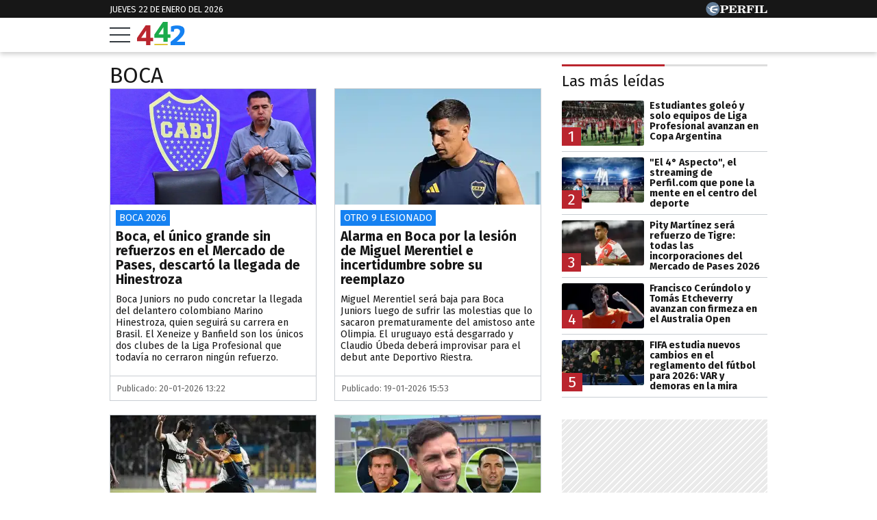

--- FILE ---
content_type: text/html; charset=UTF-8
request_url: https://442.perfil.com/personalidades/boca
body_size: 28653
content:
<!DOCTYPE html>

<html lang="es">
    <head>
        <meta charset="utf-8">
        <meta name="viewport" content="width=device-width, initial-scale=1, shrink-to-fit=no">
        <meta name="description" content="Periodismo Puro: breaking news, análisis y los mejores columnistas cubriendo los temas más importantes de la Argentina y el mundo">
        <meta property="fb:admins"              content="1519473672,1483151046,1400476054,1348939261,787200720,665292098,100010617798321,653341927,1381624636,1411317735">
        <meta property="fb:app_id"              content="2243118389309392">
        <meta property="fb:pages"               content="117205028312784">
        <title>Boca</title>

        <script>window["sharedData"]={"eplanning":{"client":"2c599","sec":"seccion_tag"}};window["sharedDataNamespace"]="sharedData";window["shared"]=function(e){var n=void 0!==arguments[1]?arguments[1]:null;return[window.sharedDataNamespace].concat("string"==typeof e?e.split("."):[]).reduce(function(e,t){return e===n||"object"!=typeof e||void 0===e[t]?n:e[t]},window)};</script>
        
        <meta name="page-version" content="22-01-2026 12:42:50">
                

        
        
        <link rel="apple-touch-icon" sizes="57x57" href="https://442.perfil.com/images/favicon/apple-icon-57x57.png">
        <link rel="apple-touch-icon" sizes="60x60" href="https://442.perfil.com/images/favicon/apple-icon-60x60.png">
        <link rel="apple-touch-icon" sizes="72x72" href="https://442.perfil.com/images/favicon/apple-icon-72x72.png">
        <link rel="apple-touch-icon" sizes="76x76" href="https://442.perfil.com/images/favicon/apple-icon-76x76.png">
        <link rel="apple-touch-icon" sizes="114x114" href="https://442.perfil.com/images/favicon/apple-icon-114x114.png">
        <link rel="apple-touch-icon" sizes="120x120" href="https://442.perfil.com/images/favicon/apple-icon-120x120.png">
        <link rel="apple-touch-icon" sizes="144x144" href="https://442.perfil.com/images/favicon/apple-icon-144x144.png">
        <link rel="apple-touch-icon" sizes="152x152" href="https://442.perfil.com/images/favicon/apple-icon-152x152.png">
        <link rel="apple-touch-icon" sizes="180x180" href="https://442.perfil.com/images/favicon/apple-icon-180x180.png">
        <link rel="icon" type="image/png" sizes="192x192"  href="https://442.perfil.com/images/favicon/android-icon-192x192.png">
        <link rel="icon" type="image/png" sizes="32x32" href="https://442.perfil.com/images/favicon/favicon-32x32.png">
        <link rel="icon" type="image/png" sizes="96x96" href="https://442.perfil.com/images/favicon/favicon-96x96.png">
        <link rel="icon" type="image/png" sizes="16x16" href="https://442.perfil.com/images/favicon/favicon-16x16.png">
        <link rel="manifest" href="https://442.perfil.com/images/favicon/manifest.json">
        <meta name="msapplication-TileColor" content="#ffffff">
        <meta name="msapplication-TileImage" content="https://442.perfil.com/images/favicon/ms-icon-144x144.png">
        <meta name="theme-color" content="#ffffff">
        

        <link rel="preconnect" href="https://ads.us.e-planning.net">
        <link rel="preconnect" href="https://libs.lavoz.com.ar">
        <link rel="preconnect" href="https://www.google-analytics.com">
        <link rel="preconnect" href="https://fonts.googleapis.com">
        <link rel="preconnect" href="https://fonts.gstatic.com" crossorigin>
        
        
        <link rel="preconnect" href="https://fonts.googleapis.com">
        <link rel="preconnect" href="https://fonts.gstatic.com" crossorigin>
        <link href="https://fonts.googleapis.com/css2?family=Fira+Sans:ital,wght@0,400;0,700;1,400;1,700&display=swap" rel="stylesheet">
        

        	<link rel="stylesheet" href="/css/channels-high.css?id=0a2c6798c33102c916d0">
	<link rel="stylesheet" href="/css/channels-low.css?id=658e600f479318da2cb7" media="print" onload="this.media='all'">

        
        
        <script type="text/javascript">
            window.paywall = window.paywall || {}
            window.paywallConfig = window.paywallConfig || {}
            window.perfilContent = window.perfilContent || {}
            paywall.queue = window.paywall.queue || []

            window.paywallConfig.loginwallLimit = 20
            window.paywallConfig.paywallLimit = 40
            window.paywallConfig.enableSocket = true
            window.paywallConfig.socketHoursPeriodicity = 6
            window.paywallConfig.socketHoursPeriodicitySubs = 24
        </script>
        

        	 <!-- Google Tag Manager -->
                        <script type="text/javascript">
                window.dataLayer = window.dataLayer || [];
                window.dataLayer.push({
    "brand": "442",
    "brandPretty": "442",
    "environment": "main",
    "pageCategory": "vitrina de notas",
    "articleFormat": "estandar"
});
                console.log('GTM', window.dataLayer);
                (function(w,d,s,l,i){w[l]=w[l]||[];w[l].push({'gtm.start':
                        new Date().getTime(),event:'gtm.js'});var f=d.getElementsByTagName(s)[0],
                    j=d.createElement(s),dl=l!='dataLayer'?'&l='+l:'';j.async=true;j.src=
                    'https://www.googletagmanager.com/gtm.js?id='+i+dl;f.parentNode.insertBefore(j,f);
                })(window,document,'script','dataLayer','GTM-TZVZ4BF');
            </script>
            <noscript><iframe src="https://www.googletagmanager.com/ns.html?id=GTM-TZVZ4BF" height="0" width="0" style="display:none;visibility:hidden"></iframe></noscript>
                <!-- /Google Tag Manager -->

 

         <script>
          var _comscore = _comscore || [];
          _comscore.push({ c1: "2", c2: "6906401", options: {enableFirstPartyCookie: true, bypassUserConsentRequirementFor1PCookie: true} });
          (function() {
            var s = document.createElement("script"), el = document.getElementsByTagName("script")[0]; s.defer = true;
            s.src = (document.location.protocol == "https:" ? "https://sb" : "http://b") + ".scorecardresearch.com/beacon.js";
            el.parentNode.insertBefore(s, el);
          })();
        </script>
        <noscript>
            <img src="https://b.scorecardresearch.com/p?c1=2&c2=6906401&cv=2.0&cj=1" />
        </noscript>
    
    
     
         <script type="text/javascript">
          function e(e){var t=!(arguments.length>1&&void 0!==arguments[1])||arguments[1],c=document.createElement("script");c.src=e,t?c.type="module":(c.async=!0,c.type="text/javascript",c.setAttribute("nomodule",""));var n=document.getElementsByTagName("script")[0];n.parentNode.insertBefore(c,n)}function t(t,c,n){var a,o,r;null!==(a=t.marfeel)&&void 0!==a||(t.marfeel={}),null!==(o=(r=t.marfeel).cmd)&&void 0!==o||(r.cmd=[]),t.marfeel.config=n,t.marfeel.config.accountId=c;var i="https://sdk.mrf.io/statics";e("".concat(i,"/marfeel-sdk.js?id=").concat(c),!0),e("".concat(i,"/marfeel-sdk.es5.js?id=").concat(c),!1)}!function(e,c){var n=arguments.length>2&&void 0!==arguments[2]?arguments[2]:{};t(e,c,n)}(window,6906401,{} /*config*/);
        </script>
    
    
     

        
                

        
                

        
                    <script type="text/javascript">
              function e(e){var t=!(arguments.length>1&&void 0!==arguments[1])||arguments[1],c=document.createElement("script");c.src=e,t?c.type="module":(c.async=!0,c.type="text/javascript",c.setAttribute("nomodule",""));var n=document.getElementsByTagName("script")[0];n.parentNode.insertBefore(c,n)}function t(t,c,n){var a,o,r;null!==(a=t.marfeel)&&void 0!==a||(t.marfeel={}),null!==(o=(r=t.marfeel).cmd)&&void 0!==o||(r.cmd=[]),t.marfeel.config=n,t.marfeel.config.accountId=c;var i="https://sdk.mrf.io/statics";e("".concat(i,"/marfeel-sdk.js?id=").concat(c),!0),e("".concat(i,"/marfeel-sdk.es5.js?id=").concat(c),!1)}!function(e,c){var n=arguments.length>2&&void 0!==arguments[2]?arguments[2]:{};t(e,c,n)}(window,1740,{} /*config*/);
            </script>
                

        <!-- InMobi Choice. Consent Manager Tag v3.0 (for TCF 2.2) -->
<script type="text/javascript" async=true>
  (function() {
    var host = window.location.hostname;
    var element = document.createElement('script');
    var firstScript = document.getElementsByTagName('script')[0];
    var url = 'https://cmp.inmobi.com'
      .concat('/choice/', 'JLynYhbuKN0hh', '/', host, '/choice.js?tag_version=V3');
    var uspTries = 0;
    var uspTriesLimit = 3;
    element.async = true;
    element.type = 'text/javascript';
    element.src = url;

    firstScript.parentNode.insertBefore(element, firstScript);

    function makeStub() {
      var TCF_LOCATOR_NAME = '__tcfapiLocator';
      var queue = [];
      var win = window;
      var cmpFrame;

      function addFrame() {
        var doc = win.document;
        var otherCMP = !!(win.frames[TCF_LOCATOR_NAME]);

        if (!otherCMP) {
          if (doc.body) {
            var iframe = doc.createElement('iframe');

            iframe.style.cssText = 'display:none';
            iframe.name = TCF_LOCATOR_NAME;
            doc.body.appendChild(iframe);
          } else {
            setTimeout(addFrame, 5);
          }
        }
        return !otherCMP;
      }

      function tcfAPIHandler() {
        var gdprApplies;
        var args = arguments;

        if (!args.length) {
          return queue;
        } else if (args[0] === 'setGdprApplies') {
          if (
            args.length > 3 &&
            args[2] === 2 &&
            typeof args[3] === 'boolean'
          ) {
            gdprApplies = args[3];
            if (typeof args[2] === 'function') {
              args[2]('set', true);
            }
          }
        } else if (args[0] === 'ping') {
          var retr = {
            gdprApplies: gdprApplies,
            cmpLoaded: false,
            cmpStatus: 'stub'
          };

          if (typeof args[2] === 'function') {
            args[2](retr);
          }
        } else {
          if(args[0] === 'init' && typeof args[3] === 'object') {
            args[3] = Object.assign(args[3], { tag_version: 'V3' });
          }
          queue.push(args);
        }
      }

      function postMessageEventHandler(event) {
        var msgIsString = typeof event.data === 'string';
        var json = {};

        try {
          if (msgIsString) {
            json = JSON.parse(event.data);
          } else {
            json = event.data;
          }
        } catch (ignore) {}

        var payload = json.__tcfapiCall;

        if (payload) {
          window.__tcfapi(
            payload.command,
            payload.version,
            function(retValue, success) {
              var returnMsg = {
                __tcfapiReturn: {
                  returnValue: retValue,
                  success: success,
                  callId: payload.callId
                }
              };
              if (msgIsString) {
                returnMsg = JSON.stringify(returnMsg);
              }
              if (event && event.source && event.source.postMessage) {
                event.source.postMessage(returnMsg, '*');
              }
            },
            payload.parameter
          );
        }
      }

      while (win) {
        try {
          if (win.frames[TCF_LOCATOR_NAME]) {
            cmpFrame = win;
            break;
          }
        } catch (ignore) {}

        if (win === window.top) {
          break;
        }
        win = win.parent;
      }
      if (!cmpFrame) {
        addFrame();
        win.__tcfapi = tcfAPIHandler;
        win.addEventListener('message', postMessageEventHandler, false);
      }
    };

    makeStub();

    var uspStubFunction = function() {
      var arg = arguments;
      if (typeof window.__uspapi !== uspStubFunction) {
        setTimeout(function() {
          if (typeof window.__uspapi !== 'undefined') {
            window.__uspapi.apply(window.__uspapi, arg);
          }
        }, 500);
      }
    };

    var checkIfUspIsReady = function() {
      uspTries++;
      if (window.__uspapi === uspStubFunction && uspTries < uspTriesLimit) {
        console.warn('USP is not accessible');
      } else {
        clearInterval(uspInterval);
      }
    };

    if (typeof window.__uspapi === 'undefined') {
      window.__uspapi = uspStubFunction;
      var uspInterval = setInterval(checkIfUspIsReady, 6000);
    }
  })();
</script>
<!-- End InMobi Choice. Consent Manager Tag v3.0 (for TCF 2.2) -->
    </head>

    <body id="app-body" class="pf-channel-show">
         <div class="pre-header">
	<div class="container max-width margin-auto">
		<div class="time-top">jueves 22 de enero del 2026</div>
		<div class="perfil-logo">
			<a href="https://www.perfil.com" target="_blank" title="Ir a Perfil.com" rel="noreferrer" aria-label="Ir a Perfil.com">
				<svg width="90" height="20" viewBox="0 0 89.54 20.05"><circle cx="10.03" cy="10.03" r="10.03" fill="#627c97"/><path d="M89.32,16.07l.22-4.16-.84-.08c-.66,2.5-1.88,3.4-4.58,3.4-1,0-1.28,0-1.28-.81V6.66c0-.61.14-.8.86-.8h1.06v-.8H78.12v.8H79c.74,0,.84.19.84.8v7.81c0,.61-.14.79-.86.79h-.85v.81Zm-11.68-11H71.05v.8H72c.73,0,.85.19.85.8v7.81c0,.61-.13.79-.85.79h-.93v.81h6.59v-.81h-1c-.72,0-.84-.18-.84-.79V6.66c0-.61.12-.8.84-.8h1Zm-7.53,0h-11v.8H60c.73,0,.85.19.85.8v7.81c0,.61-.13.79-.85.79h-.86v.81h6.73v-.81H64.68c-.72,0-.84-.18-.84-.79V10.8h.23c1.48,0,2.1.57,2.39,2.1h.83V7.85h-.83C66.17,9.38,65.57,10,64.07,10h-.23V6.71c0-.76.25-.82,1.22-.82,2.57,0,3.73.8,4.36,3.14h.83ZM50.47,10.78c.23,0,.47,0,.67,0,1.93,0,2.28.51,2.4,2.18a5,5,0,0,0,.35,2.37,2.61,2.61,0,0,0,2.43,1,2.5,2.5,0,0,0,2.8-2.68v-.12h-.85c0,1-.22,1.49-.71,1.49-.75,0-.58-1.12-1.07-2.47a2.67,2.67,0,0,0-2.58-1.9v-.11c2.38-.08,3.74-1.1,3.74-2.7,0-1.81-1.53-2.79-4.51-2.79h-7.4v.79h.91c.65,0,.85.17.85.81v7.81c0,.64-.2.79-.85.79h-.91v.81h6.47v-.81h-.9c-.64,0-.84-.14-.84-.79V10.78Zm0-4.09c0-.74.18-.83,1.29-.83,2,0,2.82.45,2.82,2s-1,2.1-3.41,2.1a5.62,5.62,0,0,1-.7,0V6.69ZM33.36,16.07h11.3l.22-4.13L44,11.88c-.65,2.53-1.92,3.41-4.74,3.41-1,0-1.28-.07-1.28-.82V10.8h.24c1.47,0,2.09.57,2.38,2.1h.84V7.85h-.84C40.35,9.38,39.75,10,38.26,10H38V6.66c0-.76.25-.82,1.23-.82,2.58,0,3.75.82,4.36,3.19h.82l-.13-4H33.36v.8h.84c.74,0,.86.19.86.8v7.81c0,.61-.14.79-.86.79h-.84v.81Zm-7.78-1.6V11.34c.6,0,1.15,0,1.67,0,3.74,0,5.57-1,5.57-3.17s-1.57-3.13-4.61-3.13h-7.4v.8h.91c.74,0,.86.19.86.8v7.81c0,.61-.14.79-.86.79h-.91v.81h6.65v-.81H26.4C25.71,15.26,25.58,15.11,25.58,14.47Zm0-7.65c0-.86.2-1,1.31-1,2,0,2.73.56,2.73,2.33s-.92,2.33-3.2,2.33a6.06,6.06,0,0,1-.84,0Z" fill="#fff"/><path d="M8.89,10.24s0,0,0,0a1.93,1.93,0,0,1,.09-.91A2,2,0,0,1,10.06,8a12.43,12.43,0,0,1,1.63-.58c.68-.19,2.12-.53,2.12-.53s.74-.17,1.33-.27,1.08-.15,1.3-.21A3,3,0,0,0,17.5,5.9c-.24.2.06,0,0,0l.07,0s.3-.31.25-.56-.49-.2-.49-.2-.88,0-1.15,0-.31.12-.5.29a.83.83,0,0,1-.61.29c-.3,0-1.69-.2-2.27-.19a13,13,0,0,0-3.11.32A9.17,9.17,0,0,0,8,6.38a2.88,2.88,0,0,0-1.08.78,2,2,0,0,0-.26,1.1c0,.24.14.67,0,.82s-.79.16-1,.13a2.69,2.69,0,0,1-.89-.3A1,1,0,0,1,4.3,8.3c-.09-.7-.27-1-.76-1a3.36,3.36,0,0,0-1,.19,4.91,4.91,0,0,1-.69.14c-.29,0-.65,0-.65.1s.21.11.81.09A2.1,2.1,0,0,1,3.27,8a1.07,1.07,0,0,1,.45.68c.16.55.1.69.35.83a11.13,11.13,0,0,0,1.28.54.94.94,0,0,1,.68.87c0,.12,0,.92,0,1.17a3,3,0,0,0,.65,1.52A3.65,3.65,0,0,0,8.2,14.78c1.11.54,1.12.49,1.36.61a2.29,2.29,0,0,1,.69.38c.07.09.24.29.37.31l4.12,0s.26,0,.13-.29a1.15,1.15,0,0,0-.53-.54,3.15,3.15,0,0,0-1-.34,9.49,9.49,0,0,1-2-.53,8.28,8.28,0,0,1-1.93-1.22,2.54,2.54,0,0,1-1-1.28.9.9,0,0,1,.13-.6.42.42,0,0,1,.27-.13l.61,0c.28,0,.92.1,1.29.14s1.71.24,2.16.33,2.08.56,2.3.62,1.36.5,1.48.36a.59.59,0,0,0,.07-.16c.09-.2.51-2.62.51-2.62s.05-.32-.36-.33a4.12,4.12,0,0,0-.77-.05,15.82,15.82,0,0,0-1.84.24c-.91.16-1.87.39-1.87.39a12,12,0,0,1-1.24.25A7.87,7.87,0,0,1,9,10.33a.45.45,0,0,1-.11-.09" fill="#fff"/></svg>
			</a>
		</div>
	</div>
</div>
<header class="main-header">
    <div class="container max-width margin-auto">
		<button class="hamburguer" id="burguer" onclick="abreMenu()" title="menu">
			<div class="bar-1"></div>
			<div class="bar-2"></div>
			<div class="bar-3"></div>
		</button>
		<div class="site-logo">
			<a href="https://442.perfil.com/" title="Ir a la Home de 442">
			<svg viewBox="0 0 153.7 75.02"><path d="M51.47,51.31V62.22H42.6v12.6H28.93V62.22H0V51.75Q24.75,15.29,27.77,10.93l14.83,0v40.4Zm-38.16,0h15.8V27.88Z" fill="#ba252e"/><path d="M107,40.38V51.3H98.11V63.9H84.44V51.3H55.56l-.05-10.47Q80.26,4.35,83.29,0H98.11V40.38Zm-38.16,0h15.8V17Z" fill="#1BAB4B"/><path d="M153.7,64.13V75H107.82V64.13q6.93-5.59,10.56-8.61t8-7.06a66.81,66.81,0,0,0,6.44-6.56,29.38,29.38,0,0,0,3.46-5.41A12.53,12.53,0,0,0,137.73,31a8.05,8.05,0,0,0-2.84-6.48,11.29,11.29,0,0,0-7.54-2.4,22.16,22.16,0,0,0-4.17.4,26.2,26.2,0,0,0-3.11.76l-1,.44-.88,7.54h-9.32l-.44-16.41A58.2,58.2,0,0,1,128,11.33q11.53,0,17.88,4t6.34,13.45a24.84,24.84,0,0,1-1.55,8.7,31.61,31.61,0,0,1-5.19,8.65,90,90,0,0,1-7.68,8.34q-4,3.86-10.69,9.63Z" fill="#1581f1"/><rect x="55.6" y="71.1" width="42.6" height="3.92" fill="#d8be21"/></svg>
			</a>
		</div>
	</div>


		
	<nav class="navbar" id="main-menu">
		<div class="container margin-auto max-width">


			
			<form method="get" action="https://442.perfil.com/buscador" class="search-form">
				<input class="search-form__input" name="q" type="text" placeholder="Buscar" aria-label="Buscar" value="">
				<button class="search-form__btn" type="submit" aria-label="Buscar"><svg width="20" height="20" viewBox="0 0 20.16 19.69"><path d="M759.59,757.67,755.86,754a8.76,8.76,0,1,0-1.56,1.7L758,759.3a1.15,1.15,0,0,0,1.63,0h0A1.17,1.17,0,0,0,759.59,757.67ZM742,748.82a6.66,6.66,0,1,1,6.65,6.66A6.65,6.65,0,0,1,742,748.82Z" transform="translate(-739.76 -739.95)" fill="#171717"/></svg></button>
			</form>
			<ul class="nav main-menu">
                                                            <li><a href="https://442.perfil.com/tags/liga-profesional" target="_blank" class="Liga Profesional" title="Liga Profesional" rel="noreferrer">Liga Profesional</a></li>
    				                                                            <li><a href="/seccion/futbol" target="_self" class="futbol" title="Fútbol" rel="noreferrer">Fútbol</a></li>
    				                                                            <li><a href="https://442.perfil.com/seccion/automovilismo" target="_self" class="Fórmula 1" title="Fórmula 1" rel="noreferrer">Fórmula 1</a></li>
    				                                                            <li><a href="/seccion/basquet" target="_self" class="basquet" title="Básquet" rel="noreferrer">Básquet</a></li>
    				                                                            <li><a href="/seccion/tenis" target="_self" class="tenis" title="Tenis" rel="noreferrer">Tenis</a></li>
    				                                                            <li><a href="/seccion/opinion" target="_self" class="opinion" title="Opinión" rel="noreferrer">Opinión</a></li>
    				                                                            <li><a href="/seccion/polideportivo" target="_self" class="masdeportes" title="Más deportes" rel="noreferrer">Más Deportes</a></li>
    				                			</ul>
			<ul class="nav topics">
                                    <li class="item-1">
                        <a href="/ultimo-momento" target="_self" class="" title="Último momento" rel="noreferrer">
                            Temas del día
                        </a>
                    </li>
                                    <li class="item-2">
                        <a href="https://442.perfil.com/noticias/futbol/apertura-2026-fecha-1-dias-horarios-arbitros-tv.phtml" target="_self" class="Apertura 2026" title="Apertura 2026" rel="noreferrer">
                            Apertura 2026
                        </a>
                    </li>
                                    <li class="item-3">
                        <a href="https://442.perfil.com/noticias/tenis/thiago-tirante-solana-sierra-cuadro-principal-australia-open-2026.phtml" target="_self" class="Australia Open" title="Australia Open" rel="noreferrer">
                            Australia Open
                        </a>
                    </li>
                                    <li class="item-4">
                        <a href="https://442.perfil.com/noticias/futbol/boca-vs-olimpia-amistoso-de-pretemporada-2026.phtml" target="_self" class="Boca Juniors" title="Boca Juniors" rel="noreferrer">
                            Boca
                        </a>
                    </li>
                                    <li class="item-5">
                        <a href="https://442.perfil.com/noticias/futbol/lo-que-dejo-la-pretemporada-del-river-de-marcelo-gallardo-a-una-semana-del-debut-oficial.phtml" target="_self" class="River Plate" title="River Plate" rel="noreferrer">
                            River 
                        </a>
                    </li>
                                    <li class="item-6">
                        <a href="https://442.perfil.com/noticias/automovilismo/franco-colapinto-se-sumo-a-un-trend-retro-y-sorprendio-con-una-foto-de-hace-10-anos-junto-a-un-piloto-de-formula-1.phtml" target="_self" class="Lionel Messi" title="Lionel Messi" rel="noreferrer">
                            Franco Colapinto
                        </a>
                    </li>
                            </ul>
		</div>
	</nav>
</header>
<script>
	function abreMenu() {
		var b = document.getElementById("burguer");
		var n = document.getElementById("main-menu");
	  	b.classList.toggle("open");
	  	n.classList.toggle("mostrar");
	}
</script> 

        
<main class="main-container max-width margin-auto container-white considebar">

	<div class="seccion tag" id="boca">

		<h1 class="seccion-titulo boca">boca</h1>

		
			<article class="articulo nota-0">
    <a href="https://442.perfil.com/noticias/futbol/boca-juniors-mercado-de-pases-caido-marino-hinestroza.phtml">
        <figure>
                            <picture class="">
                <img src="https://fotos.perfil.com/2026/01/08/cropped/696/392/center/juan-roman-riquelme-2166676.jpg" alt="">
                </picture>
                    </figure>
        <div class="meta-content">
                            <span class="hat">Boca 2026</span>
                        <h2>Boca, el único grande sin refuerzos en el Mercado de Pases, descartó la llegada de Hinestroza</h2>
            <p class="headline">​Boca Juniors no pudo concretar la llegada del delantero colombiano Marino Hinestroza, quien seguirá su carrera en Brasil. El Xeneize y Banfield son los únicos dos clubes de la Liga Profesional que todavía no cerraron ningún refuerzo.
</p>
                    </div>
                    <span class="date-time">
                Publicado: 20-01-2026 13:22
            </span>
            </a>
</article>
		
			<article class="articulo nota-1">
    <a href="https://442.perfil.com/noticias/futbol/miguel-merentiel-lesion-boca-juniors-baja-apertura-2026.phtml">
        <figure>
                             <picture class="cls-optimized">
        
                                    <source media="(max-width: 320px)" srcset="https://fotos.perfil.com/2026/01/19/trim/320/182/miguel-merentiel-en-el-entrenamiento-de-boca-juniors-2171987.jpg?webp" type="image/webp" />
                                                <source media="(max-width: 360px)" srcset="https://fotos.perfil.com/2026/01/19/trim/360/205/miguel-merentiel-en-el-entrenamiento-de-boca-juniors-2171987.jpg?webp" type="image/webp" />
                                                <source media="(max-width: 375px)" srcset="https://fotos.perfil.com/2026/01/19/trim/375/213/miguel-merentiel-en-el-entrenamiento-de-boca-juniors-2171987.jpg?webp" type="image/webp" />
                                                <source media="(max-width: 414px)" srcset="https://fotos.perfil.com/2026/01/19/trim/414/236/miguel-merentiel-en-el-entrenamiento-de-boca-juniors-2171987.jpg?webp" type="image/webp" />
                                                <source media="(max-width: 768px)" srcset="https://fotos.perfil.com/2026/01/19/trim/538/307/miguel-merentiel-en-el-entrenamiento-de-boca-juniors-2171987.jpg?webp" type="image/webp" />
                                                <source media="(max-width: 1020px)" srcset="https://fotos.perfil.com/2026/01/19/trim/347/198/miguel-merentiel-en-el-entrenamiento-de-boca-juniors-2171987.jpg?webp" type="image/webp" />
                                                <source media="(max-width: 1294px)" srcset="https://fotos.perfil.com/2026/01/19/trim/300/171/miguel-merentiel-en-el-entrenamiento-de-boca-juniors-2171987.jpg?webp" type="image/webp" />
                                                <source media="(max-width: 1359px)" srcset="https://fotos.perfil.com/2026/01/19/trim/367/208/miguel-merentiel-en-el-entrenamiento-de-boca-juniors-2171987.jpg?webp" type="image/webp" />
                                                <source srcset="https://fotos.perfil.com/2026/01/19/trim/420/239/miguel-merentiel-en-el-entrenamiento-de-boca-juniors-2171987.jpg?webp" type="image/webp" />
                    
        
                                    <source media="(max-width: 320px)" srcset="https://fotos.perfil.com/2026/01/19/trim/320/182/miguel-merentiel-en-el-entrenamiento-de-boca-juniors-2171987.jpg" />
                                                <source media="(max-width: 360px)" srcset="https://fotos.perfil.com/2026/01/19/trim/360/205/miguel-merentiel-en-el-entrenamiento-de-boca-juniors-2171987.jpg" />
                                                <source media="(max-width: 375px)" srcset="https://fotos.perfil.com/2026/01/19/trim/375/213/miguel-merentiel-en-el-entrenamiento-de-boca-juniors-2171987.jpg" />
                                                <source media="(max-width: 414px)" srcset="https://fotos.perfil.com/2026/01/19/trim/414/236/miguel-merentiel-en-el-entrenamiento-de-boca-juniors-2171987.jpg" />
                                                <source media="(max-width: 768px)" srcset="https://fotos.perfil.com/2026/01/19/trim/538/307/miguel-merentiel-en-el-entrenamiento-de-boca-juniors-2171987.jpg" />
                                                <source media="(max-width: 1020px)" srcset="https://fotos.perfil.com/2026/01/19/trim/347/198/miguel-merentiel-en-el-entrenamiento-de-boca-juniors-2171987.jpg" />
                                                <source media="(max-width: 1294px)" srcset="https://fotos.perfil.com/2026/01/19/trim/300/171/miguel-merentiel-en-el-entrenamiento-de-boca-juniors-2171987.jpg" />
                                                <source media="(max-width: 1359px)" srcset="https://fotos.perfil.com/2026/01/19/trim/367/208/miguel-merentiel-en-el-entrenamiento-de-boca-juniors-2171987.jpg" />
                                                <img alt="" class="img-fluid" src="https://fotos.perfil.com/2026/01/19/trim/420/239/miguel-merentiel-en-el-entrenamiento-de-boca-juniors-2171987.jpg"  loading="lazy" width="300" height="180"  >
                        </picture>
 
                    </figure>
        <div class="meta-content">
                            <span class="hat">Otro 9 lesionado</span>
                        <h2>Alarma en Boca por la lesión de Miguel Merentiel e incertidumbre sobre su reemplazo</h2>
            <p class="headline">​Miguel Merentiel será baja para Boca Juniors luego de sufrir las molestias que lo sacaron prematuramente del amistoso ante Olimpia. El uruguayo está desgarrado y Claudio Úbeda deberá improvisar para el debut ante Deportivo Riestra.
</p>
                    </div>
                    <span class="date-time">
                Publicado: 19-01-2026 15:53
            </span>
            </a>
</article>
		
			<article class="articulo nota-2">
    <a href="https://442.perfil.com/noticias/futbol/boca-vs-olimpia-amistoso-de-pretemporada-2026.phtml">
        <figure>
                             <picture class="cls-optimized">
        
                                    <source media="(max-width: 320px)" srcset="https://fotos.perfil.com/2026/01/19/trim/320/182/exequiel-zeballos-2171598.jpg?webp" type="image/webp" />
                                                <source media="(max-width: 360px)" srcset="https://fotos.perfil.com/2026/01/19/trim/360/205/exequiel-zeballos-2171598.jpg?webp" type="image/webp" />
                                                <source media="(max-width: 375px)" srcset="https://fotos.perfil.com/2026/01/19/trim/375/213/exequiel-zeballos-2171598.jpg?webp" type="image/webp" />
                                                <source media="(max-width: 414px)" srcset="https://fotos.perfil.com/2026/01/19/trim/414/236/exequiel-zeballos-2171598.jpg?webp" type="image/webp" />
                                                <source media="(max-width: 768px)" srcset="https://fotos.perfil.com/2026/01/19/trim/538/307/exequiel-zeballos-2171598.jpg?webp" type="image/webp" />
                                                <source media="(max-width: 1020px)" srcset="https://fotos.perfil.com/2026/01/19/trim/347/198/exequiel-zeballos-2171598.jpg?webp" type="image/webp" />
                                                <source media="(max-width: 1294px)" srcset="https://fotos.perfil.com/2026/01/19/trim/300/171/exequiel-zeballos-2171598.jpg?webp" type="image/webp" />
                                                <source media="(max-width: 1359px)" srcset="https://fotos.perfil.com/2026/01/19/trim/367/208/exequiel-zeballos-2171598.jpg?webp" type="image/webp" />
                                                <source srcset="https://fotos.perfil.com/2026/01/19/trim/420/239/exequiel-zeballos-2171598.jpg?webp" type="image/webp" />
                    
        
                                    <source media="(max-width: 320px)" srcset="https://fotos.perfil.com/2026/01/19/trim/320/182/exequiel-zeballos-2171598.jpg" />
                                                <source media="(max-width: 360px)" srcset="https://fotos.perfil.com/2026/01/19/trim/360/205/exequiel-zeballos-2171598.jpg" />
                                                <source media="(max-width: 375px)" srcset="https://fotos.perfil.com/2026/01/19/trim/375/213/exequiel-zeballos-2171598.jpg" />
                                                <source media="(max-width: 414px)" srcset="https://fotos.perfil.com/2026/01/19/trim/414/236/exequiel-zeballos-2171598.jpg" />
                                                <source media="(max-width: 768px)" srcset="https://fotos.perfil.com/2026/01/19/trim/538/307/exequiel-zeballos-2171598.jpg" />
                                                <source media="(max-width: 1020px)" srcset="https://fotos.perfil.com/2026/01/19/trim/347/198/exequiel-zeballos-2171598.jpg" />
                                                <source media="(max-width: 1294px)" srcset="https://fotos.perfil.com/2026/01/19/trim/300/171/exequiel-zeballos-2171598.jpg" />
                                                <source media="(max-width: 1359px)" srcset="https://fotos.perfil.com/2026/01/19/trim/367/208/exequiel-zeballos-2171598.jpg" />
                                                <img alt="" class="img-fluid" src="https://fotos.perfil.com/2026/01/19/trim/420/239/exequiel-zeballos-2171598.jpg"  loading="lazy" width="300" height="180"  >
                        </picture>
 
                    </figure>
        <div class="meta-content">
                            <span class="hat">PRETEMPORADA</span>
                        <h2>Boca ganó el último partido de la pretemporada por 2-1: Belmonte y Velasco fueron los goleadores </h2>
            <p class="headline">El técnico de Boca buscará el once definitivo en el cierre de la pretemporada ante el equipo Paraguayo. Con Velasco de arranque y sin incorporaciones, San Nicolás será testigo de la último partido no oficial.</p>
                    </div>
                    <span class="date-time">
                Publicado: 18-01-2026 17:33
            </span>
            </a>
</article>
		
			<article class="articulo nota-3">
    <a href="https://442.perfil.com/noticias/futbol/leandro-paredes-respaldo-la-continuidad-de-ubeda-en-boca-y-lo-comparo-con-scaloni.phtml">
        <figure>
                             <picture class="cls-optimized">
        
                                    <source media="(max-width: 320px)" srcset="https://fotos.perfil.com/2026/01/15/trim/320/182/leandro-paredes-2170254.jpg?webp" type="image/webp" />
                                                <source media="(max-width: 360px)" srcset="https://fotos.perfil.com/2026/01/15/trim/360/205/leandro-paredes-2170254.jpg?webp" type="image/webp" />
                                                <source media="(max-width: 375px)" srcset="https://fotos.perfil.com/2026/01/15/trim/375/213/leandro-paredes-2170254.jpg?webp" type="image/webp" />
                                                <source media="(max-width: 414px)" srcset="https://fotos.perfil.com/2026/01/15/trim/414/236/leandro-paredes-2170254.jpg?webp" type="image/webp" />
                                                <source media="(max-width: 768px)" srcset="https://fotos.perfil.com/2026/01/15/trim/538/307/leandro-paredes-2170254.jpg?webp" type="image/webp" />
                                                <source media="(max-width: 1020px)" srcset="https://fotos.perfil.com/2026/01/15/trim/347/198/leandro-paredes-2170254.jpg?webp" type="image/webp" />
                                                <source media="(max-width: 1294px)" srcset="https://fotos.perfil.com/2026/01/15/trim/300/171/leandro-paredes-2170254.jpg?webp" type="image/webp" />
                                                <source media="(max-width: 1359px)" srcset="https://fotos.perfil.com/2026/01/15/trim/367/208/leandro-paredes-2170254.jpg?webp" type="image/webp" />
                                                <source srcset="https://fotos.perfil.com/2026/01/15/trim/420/239/leandro-paredes-2170254.jpg?webp" type="image/webp" />
                    
        
                                    <source media="(max-width: 320px)" srcset="https://fotos.perfil.com/2026/01/15/trim/320/182/leandro-paredes-2170254.jpg" />
                                                <source media="(max-width: 360px)" srcset="https://fotos.perfil.com/2026/01/15/trim/360/205/leandro-paredes-2170254.jpg" />
                                                <source media="(max-width: 375px)" srcset="https://fotos.perfil.com/2026/01/15/trim/375/213/leandro-paredes-2170254.jpg" />
                                                <source media="(max-width: 414px)" srcset="https://fotos.perfil.com/2026/01/15/trim/414/236/leandro-paredes-2170254.jpg" />
                                                <source media="(max-width: 768px)" srcset="https://fotos.perfil.com/2026/01/15/trim/538/307/leandro-paredes-2170254.jpg" />
                                                <source media="(max-width: 1020px)" srcset="https://fotos.perfil.com/2026/01/15/trim/347/198/leandro-paredes-2170254.jpg" />
                                                <source media="(max-width: 1294px)" srcset="https://fotos.perfil.com/2026/01/15/trim/300/171/leandro-paredes-2170254.jpg" />
                                                <source media="(max-width: 1359px)" srcset="https://fotos.perfil.com/2026/01/15/trim/367/208/leandro-paredes-2170254.jpg" />
                                                <img alt="" class="img-fluid" src="https://fotos.perfil.com/2026/01/15/trim/420/239/leandro-paredes-2170254.jpg"  loading="lazy" width="300" height="180"  >
                        </picture>
 
                    </figure>
        <div class="meta-content">
                            <span class="hat">Declaraciones</span>
                        <h2>Leandro Paredes respaldó la continuidad de Úbeda en Boca y lo comparó con Scaloni</h2>
            <p class="headline">El mediocampista celebró la ratificación del “Sifón” como entrenador del Xeneize, destacó su trabajo con el plantel y remarcó la cercanía con los jugadores.</p>
                    </div>
                    <span class="date-time">
                Publicado: 15-01-2026 16:27
            </span>
            </a>
</article>
		
			<article class="articulo nota-4">
    <a href="https://442.perfil.com/noticias/futbol/riquelme-puso-panos-frios-al-mercado-y-ratifico-la-confianza-en-el-plantel-de-boca.phtml">
        <figure>
                             <picture class="cls-optimized">
        
                                    <source media="(max-width: 320px)" srcset="https://fotos.perfil.com/2026/01/10/trim/320/182/juan-roman-riquelme-2167615.jpg?webp" type="image/webp" />
                                                <source media="(max-width: 360px)" srcset="https://fotos.perfil.com/2026/01/10/trim/360/205/juan-roman-riquelme-2167615.jpg?webp" type="image/webp" />
                                                <source media="(max-width: 375px)" srcset="https://fotos.perfil.com/2026/01/10/trim/375/213/juan-roman-riquelme-2167615.jpg?webp" type="image/webp" />
                                                <source media="(max-width: 414px)" srcset="https://fotos.perfil.com/2026/01/10/trim/414/236/juan-roman-riquelme-2167615.jpg?webp" type="image/webp" />
                                                <source media="(max-width: 768px)" srcset="https://fotos.perfil.com/2026/01/10/trim/538/307/juan-roman-riquelme-2167615.jpg?webp" type="image/webp" />
                                                <source media="(max-width: 1020px)" srcset="https://fotos.perfil.com/2026/01/10/trim/347/198/juan-roman-riquelme-2167615.jpg?webp" type="image/webp" />
                                                <source media="(max-width: 1294px)" srcset="https://fotos.perfil.com/2026/01/10/trim/300/171/juan-roman-riquelme-2167615.jpg?webp" type="image/webp" />
                                                <source media="(max-width: 1359px)" srcset="https://fotos.perfil.com/2026/01/10/trim/367/208/juan-roman-riquelme-2167615.jpg?webp" type="image/webp" />
                                                <source srcset="https://fotos.perfil.com/2026/01/10/trim/420/239/juan-roman-riquelme-2167615.jpg?webp" type="image/webp" />
                    
        
                                    <source media="(max-width: 320px)" srcset="https://fotos.perfil.com/2026/01/10/trim/320/182/juan-roman-riquelme-2167615.jpg" />
                                                <source media="(max-width: 360px)" srcset="https://fotos.perfil.com/2026/01/10/trim/360/205/juan-roman-riquelme-2167615.jpg" />
                                                <source media="(max-width: 375px)" srcset="https://fotos.perfil.com/2026/01/10/trim/375/213/juan-roman-riquelme-2167615.jpg" />
                                                <source media="(max-width: 414px)" srcset="https://fotos.perfil.com/2026/01/10/trim/414/236/juan-roman-riquelme-2167615.jpg" />
                                                <source media="(max-width: 768px)" srcset="https://fotos.perfil.com/2026/01/10/trim/538/307/juan-roman-riquelme-2167615.jpg" />
                                                <source media="(max-width: 1020px)" srcset="https://fotos.perfil.com/2026/01/10/trim/347/198/juan-roman-riquelme-2167615.jpg" />
                                                <source media="(max-width: 1294px)" srcset="https://fotos.perfil.com/2026/01/10/trim/300/171/juan-roman-riquelme-2167615.jpg" />
                                                <source media="(max-width: 1359px)" srcset="https://fotos.perfil.com/2026/01/10/trim/367/208/juan-roman-riquelme-2167615.jpg" />
                                                <img alt="" class="img-fluid" src="https://fotos.perfil.com/2026/01/10/trim/420/239/juan-roman-riquelme-2167615.jpg"  loading="lazy" width="300" height="180"  >
                        </picture>
 
                    </figure>
        <div class="meta-content">
                            <span class="hat">Actualidad xeneize</span>
                        <h2>Riquelme puso paños fríos al mercado y ratificó la confianza en el plantel de Boca</h2>
            <p class="headline">En la previa del amistoso ante Millonarios por la Copa Miguel Ángel Russo, el presidente xeneize habló tras varios meses, respaldó al plantel de cara a 2026 y confirmó que el torneo homenaje llegó para quedarse.</p>
                    </div>
                    <span class="date-time">
                Publicado: 14-01-2026 19:42
            </span>
            </a>
</article>
		
			<article class="articulo nota-5">
    <a href="https://442.perfil.com/noticias/futbol/boca-con-ideas-renovadas-para-su-primer-examen-del-ano.phtml">
        <figure>
                             <picture class="cls-optimized">
        
                                    <source media="(max-width: 320px)" srcset="https://fotos.perfil.com/2026/01/02/trim/320/182/claudio-ubeda-liderando-las-practicas-de-boca-juniors-2163291.jpg?webp" type="image/webp" />
                                                <source media="(max-width: 360px)" srcset="https://fotos.perfil.com/2026/01/02/trim/360/205/claudio-ubeda-liderando-las-practicas-de-boca-juniors-2163291.jpg?webp" type="image/webp" />
                                                <source media="(max-width: 375px)" srcset="https://fotos.perfil.com/2026/01/02/trim/375/213/claudio-ubeda-liderando-las-practicas-de-boca-juniors-2163291.jpg?webp" type="image/webp" />
                                                <source media="(max-width: 414px)" srcset="https://fotos.perfil.com/2026/01/02/trim/414/236/claudio-ubeda-liderando-las-practicas-de-boca-juniors-2163291.jpg?webp" type="image/webp" />
                                                <source media="(max-width: 768px)" srcset="https://fotos.perfil.com/2026/01/02/trim/538/307/claudio-ubeda-liderando-las-practicas-de-boca-juniors-2163291.jpg?webp" type="image/webp" />
                                                <source media="(max-width: 1020px)" srcset="https://fotos.perfil.com/2026/01/02/trim/347/198/claudio-ubeda-liderando-las-practicas-de-boca-juniors-2163291.jpg?webp" type="image/webp" />
                                                <source media="(max-width: 1294px)" srcset="https://fotos.perfil.com/2026/01/02/trim/300/171/claudio-ubeda-liderando-las-practicas-de-boca-juniors-2163291.jpg?webp" type="image/webp" />
                                                <source media="(max-width: 1359px)" srcset="https://fotos.perfil.com/2026/01/02/trim/766/434/claudio-ubeda-liderando-las-practicas-de-boca-juniors-2163291.jpg?webp" type="image/webp" />
                                                <source srcset="https://fotos.perfil.com/2026/01/02/trim/878/499/claudio-ubeda-liderando-las-practicas-de-boca-juniors-2163291.jpg?webp" type="image/webp" />
                    
        
                                    <source media="(max-width: 320px)" srcset="https://fotos.perfil.com/2026/01/02/trim/320/182/claudio-ubeda-liderando-las-practicas-de-boca-juniors-2163291.jpg" />
                                                <source media="(max-width: 360px)" srcset="https://fotos.perfil.com/2026/01/02/trim/360/205/claudio-ubeda-liderando-las-practicas-de-boca-juniors-2163291.jpg" />
                                                <source media="(max-width: 375px)" srcset="https://fotos.perfil.com/2026/01/02/trim/375/213/claudio-ubeda-liderando-las-practicas-de-boca-juniors-2163291.jpg" />
                                                <source media="(max-width: 414px)" srcset="https://fotos.perfil.com/2026/01/02/trim/414/236/claudio-ubeda-liderando-las-practicas-de-boca-juniors-2163291.jpg" />
                                                <source media="(max-width: 768px)" srcset="https://fotos.perfil.com/2026/01/02/trim/538/307/claudio-ubeda-liderando-las-practicas-de-boca-juniors-2163291.jpg" />
                                                <source media="(max-width: 1020px)" srcset="https://fotos.perfil.com/2026/01/02/trim/347/198/claudio-ubeda-liderando-las-practicas-de-boca-juniors-2163291.jpg" />
                                                <source media="(max-width: 1294px)" srcset="https://fotos.perfil.com/2026/01/02/trim/300/171/claudio-ubeda-liderando-las-practicas-de-boca-juniors-2163291.jpg" />
                                                <source media="(max-width: 1359px)" srcset="https://fotos.perfil.com/2026/01/02/trim/766/434/claudio-ubeda-liderando-las-practicas-de-boca-juniors-2163291.jpg" />
                                                <img alt="" class="img-fluid" src="https://fotos.perfil.com/2026/01/02/trim/878/499/claudio-ubeda-liderando-las-practicas-de-boca-juniors-2163291.jpg"  loading="lazy" width="300" height="180"  >
                        </picture>
 
                    </figure>
        <div class="meta-content">
                            <span class="hat">Actualidad xeneize</span>
                        <h2>Boca, con ideas renovadas para su primer examen del año</h2>
            <p class="headline">El Xeneize recibirá este miércoles a Millonarios en La Bombonera en un amistoso especial por la Copa Miguel Ángel Russo. Claudio Úbeda evalúa cambios tácticos y de nombres de cara al inicio del Torneo Apertura.</p>
                    </div>
                    <span class="date-time">
                Publicado: 14-01-2026 12:13
            </span>
            </a>
</article>
		
			<article class="articulo nota-6">
    <a href="https://442.perfil.com/noticias/futbol/boca-comienza-2026-con-cambios-tacticos-y-nuevas-apuestas-en-el-once-titular.phtml">
        <figure>
                             <picture class="cls-optimized">
        
                                    <source media="(max-width: 320px)" srcset="https://fotos.perfil.com/2026/01/12/trim/320/182/entrenamiento-de-boca-2168447.jpg?webp" type="image/webp" />
                                                <source media="(max-width: 360px)" srcset="https://fotos.perfil.com/2026/01/12/trim/360/205/entrenamiento-de-boca-2168447.jpg?webp" type="image/webp" />
                                                <source media="(max-width: 375px)" srcset="https://fotos.perfil.com/2026/01/12/trim/375/213/entrenamiento-de-boca-2168447.jpg?webp" type="image/webp" />
                                                <source media="(max-width: 414px)" srcset="https://fotos.perfil.com/2026/01/12/trim/414/236/entrenamiento-de-boca-2168447.jpg?webp" type="image/webp" />
                                                <source media="(max-width: 768px)" srcset="https://fotos.perfil.com/2026/01/12/trim/538/307/entrenamiento-de-boca-2168447.jpg?webp" type="image/webp" />
                                                <source media="(max-width: 1020px)" srcset="https://fotos.perfil.com/2026/01/12/trim/347/198/entrenamiento-de-boca-2168447.jpg?webp" type="image/webp" />
                                                <source media="(max-width: 1294px)" srcset="https://fotos.perfil.com/2026/01/12/trim/300/171/entrenamiento-de-boca-2168447.jpg?webp" type="image/webp" />
                                                <source media="(max-width: 1359px)" srcset="https://fotos.perfil.com/2026/01/12/trim/367/208/entrenamiento-de-boca-2168447.jpg?webp" type="image/webp" />
                                                <source srcset="https://fotos.perfil.com/2026/01/12/trim/420/239/entrenamiento-de-boca-2168447.jpg?webp" type="image/webp" />
                    
        
                                    <source media="(max-width: 320px)" srcset="https://fotos.perfil.com/2026/01/12/trim/320/182/entrenamiento-de-boca-2168447.jpg" />
                                                <source media="(max-width: 360px)" srcset="https://fotos.perfil.com/2026/01/12/trim/360/205/entrenamiento-de-boca-2168447.jpg" />
                                                <source media="(max-width: 375px)" srcset="https://fotos.perfil.com/2026/01/12/trim/375/213/entrenamiento-de-boca-2168447.jpg" />
                                                <source media="(max-width: 414px)" srcset="https://fotos.perfil.com/2026/01/12/trim/414/236/entrenamiento-de-boca-2168447.jpg" />
                                                <source media="(max-width: 768px)" srcset="https://fotos.perfil.com/2026/01/12/trim/538/307/entrenamiento-de-boca-2168447.jpg" />
                                                <source media="(max-width: 1020px)" srcset="https://fotos.perfil.com/2026/01/12/trim/347/198/entrenamiento-de-boca-2168447.jpg" />
                                                <source media="(max-width: 1294px)" srcset="https://fotos.perfil.com/2026/01/12/trim/300/171/entrenamiento-de-boca-2168447.jpg" />
                                                <source media="(max-width: 1359px)" srcset="https://fotos.perfil.com/2026/01/12/trim/367/208/entrenamiento-de-boca-2168447.jpg" />
                                                <img alt="" class="img-fluid" src="https://fotos.perfil.com/2026/01/12/trim/420/239/entrenamiento-de-boca-2168447.jpg"  loading="lazy" width="300" height="180"  >
                        </picture>
 
                    </figure>
        <div class="meta-content">
                            <span class="hat">Actualidad xeneize</span>
                        <h2>Boca comienza el 2026 con cambios tácticos y nuevas apuestas en el once titular </h2>
            <p class="headline">Claudio Úbeda sorprendió en la primera práctica formal con una modificación táctica y la inclusión de futbolistas que no venían siendo titulares, de cara al amistoso ante Millonarios en La Bombonera.</p>
                    </div>
                    <span class="date-time">
                Publicado: 12-01-2026 16:01
            </span>
            </a>
</article>
		
			<article class="articulo nota-7">
    <a href="https://442.perfil.com/noticias/futbol/boca-durante-la-gestion-riquelme-millones-de-dolares-invertidos-en-refuerzos-y-pesimos-resultados.phtml">
        <figure>
                             <picture class="cls-optimized">
        
                                    <source media="(max-width: 320px)" srcset="https://fotos.perfil.com/2026/01/10/trim/320/182/juan-roman-riquelme-2167615.jpg?webp" type="image/webp" />
                                                <source media="(max-width: 360px)" srcset="https://fotos.perfil.com/2026/01/10/trim/360/205/juan-roman-riquelme-2167615.jpg?webp" type="image/webp" />
                                                <source media="(max-width: 375px)" srcset="https://fotos.perfil.com/2026/01/10/trim/375/213/juan-roman-riquelme-2167615.jpg?webp" type="image/webp" />
                                                <source media="(max-width: 414px)" srcset="https://fotos.perfil.com/2026/01/10/trim/414/236/juan-roman-riquelme-2167615.jpg?webp" type="image/webp" />
                                                <source media="(max-width: 768px)" srcset="https://fotos.perfil.com/2026/01/10/trim/538/307/juan-roman-riquelme-2167615.jpg?webp" type="image/webp" />
                                                <source media="(max-width: 1020px)" srcset="https://fotos.perfil.com/2026/01/10/trim/347/198/juan-roman-riquelme-2167615.jpg?webp" type="image/webp" />
                                                <source media="(max-width: 1294px)" srcset="https://fotos.perfil.com/2026/01/10/trim/300/171/juan-roman-riquelme-2167615.jpg?webp" type="image/webp" />
                                                <source media="(max-width: 1359px)" srcset="https://fotos.perfil.com/2026/01/10/trim/367/208/juan-roman-riquelme-2167615.jpg?webp" type="image/webp" />
                                                <source srcset="https://fotos.perfil.com/2026/01/10/trim/420/239/juan-roman-riquelme-2167615.jpg?webp" type="image/webp" />
                    
        
                                    <source media="(max-width: 320px)" srcset="https://fotos.perfil.com/2026/01/10/trim/320/182/juan-roman-riquelme-2167615.jpg" />
                                                <source media="(max-width: 360px)" srcset="https://fotos.perfil.com/2026/01/10/trim/360/205/juan-roman-riquelme-2167615.jpg" />
                                                <source media="(max-width: 375px)" srcset="https://fotos.perfil.com/2026/01/10/trim/375/213/juan-roman-riquelme-2167615.jpg" />
                                                <source media="(max-width: 414px)" srcset="https://fotos.perfil.com/2026/01/10/trim/414/236/juan-roman-riquelme-2167615.jpg" />
                                                <source media="(max-width: 768px)" srcset="https://fotos.perfil.com/2026/01/10/trim/538/307/juan-roman-riquelme-2167615.jpg" />
                                                <source media="(max-width: 1020px)" srcset="https://fotos.perfil.com/2026/01/10/trim/347/198/juan-roman-riquelme-2167615.jpg" />
                                                <source media="(max-width: 1294px)" srcset="https://fotos.perfil.com/2026/01/10/trim/300/171/juan-roman-riquelme-2167615.jpg" />
                                                <source media="(max-width: 1359px)" srcset="https://fotos.perfil.com/2026/01/10/trim/367/208/juan-roman-riquelme-2167615.jpg" />
                                                <img alt="" class="img-fluid" src="https://fotos.perfil.com/2026/01/10/trim/420/239/juan-roman-riquelme-2167615.jpg"  loading="lazy" width="300" height="180"  >
                        </picture>
 
                    </figure>
        <div class="meta-content">
                            <span class="hat">Mucho gasto, pocas alegrías</span>
                        <h2>Boca durante la gestión Riquelme: millones de dólares invertidos en refuerzos y pésimos resultados</h2>
            <p class="headline">A pesar de que el &quot;Xeneize&quot; apostó fuerte con una inversión histórica, los títulos siguen sin aparecer en La Ribera desde 2023.</p>
                    </div>
                    <span class="date-time">
                Publicado: 10-01-2026 12:58
            </span>
            </a>
</article>
		
			<article class="articulo nota-8">
    <a href="https://442.perfil.com/noticias/futbol/tras-expresar-su-deseo-de-jugar-en-river-sebastian-villa-dio-mas-detalles-sobre-su-futuro-estamos-esperando-la-mejor-oferta.phtml">
        <figure>
                             <picture class="cls-optimized">
        
                                    <source media="(max-width: 320px)" srcset="https://fotos.perfil.com/2026/01/09/trim/320/182/sebastian-villa-2167422.jpg?webp" type="image/webp" />
                                                <source media="(max-width: 360px)" srcset="https://fotos.perfil.com/2026/01/09/trim/360/205/sebastian-villa-2167422.jpg?webp" type="image/webp" />
                                                <source media="(max-width: 375px)" srcset="https://fotos.perfil.com/2026/01/09/trim/375/213/sebastian-villa-2167422.jpg?webp" type="image/webp" />
                                                <source media="(max-width: 414px)" srcset="https://fotos.perfil.com/2026/01/09/trim/414/236/sebastian-villa-2167422.jpg?webp" type="image/webp" />
                                                <source media="(max-width: 768px)" srcset="https://fotos.perfil.com/2026/01/09/trim/538/307/sebastian-villa-2167422.jpg?webp" type="image/webp" />
                                                <source media="(max-width: 1020px)" srcset="https://fotos.perfil.com/2026/01/09/trim/347/198/sebastian-villa-2167422.jpg?webp" type="image/webp" />
                                                <source media="(max-width: 1294px)" srcset="https://fotos.perfil.com/2026/01/09/trim/300/171/sebastian-villa-2167422.jpg?webp" type="image/webp" />
                                                <source media="(max-width: 1359px)" srcset="https://fotos.perfil.com/2026/01/09/trim/367/208/sebastian-villa-2167422.jpg?webp" type="image/webp" />
                                                <source srcset="https://fotos.perfil.com/2026/01/09/trim/420/239/sebastian-villa-2167422.jpg?webp" type="image/webp" />
                    
        
                                    <source media="(max-width: 320px)" srcset="https://fotos.perfil.com/2026/01/09/trim/320/182/sebastian-villa-2167422.jpg" />
                                                <source media="(max-width: 360px)" srcset="https://fotos.perfil.com/2026/01/09/trim/360/205/sebastian-villa-2167422.jpg" />
                                                <source media="(max-width: 375px)" srcset="https://fotos.perfil.com/2026/01/09/trim/375/213/sebastian-villa-2167422.jpg" />
                                                <source media="(max-width: 414px)" srcset="https://fotos.perfil.com/2026/01/09/trim/414/236/sebastian-villa-2167422.jpg" />
                                                <source media="(max-width: 768px)" srcset="https://fotos.perfil.com/2026/01/09/trim/538/307/sebastian-villa-2167422.jpg" />
                                                <source media="(max-width: 1020px)" srcset="https://fotos.perfil.com/2026/01/09/trim/347/198/sebastian-villa-2167422.jpg" />
                                                <source media="(max-width: 1294px)" srcset="https://fotos.perfil.com/2026/01/09/trim/300/171/sebastian-villa-2167422.jpg" />
                                                <source media="(max-width: 1359px)" srcset="https://fotos.perfil.com/2026/01/09/trim/367/208/sebastian-villa-2167422.jpg" />
                                                <img alt="" class="img-fluid" src="https://fotos.perfil.com/2026/01/09/trim/420/239/sebastian-villa-2167422.jpg"  loading="lazy" width="300" height="180"  >
                        </picture>
 
                    </figure>
        <div class="meta-content">
                            <span class="hat">Declaraciones</span>
                        <h2>Tras expresar su deseo de jugar en River, Sebastián Villa dio más detalles sobre su futuro: &quot;Estamos esperando la mejor oferta&quot;</h2>
            <p class="headline">En una reciente entrevista con un medio colombiano, el delantero dejó en claro cuál es su meta para este 2026 y brindó algunas pistas sobre el futuro de su carrera deportiva.</p>
                    </div>
                    <span class="date-time">
                Publicado: 09-01-2026 18:29
            </span>
            </a>
</article>
		
			<article class="articulo nota-9">
    <a href="https://442.perfil.com/noticias/futbol/de-quedar-libre-en-boca-a-tener-la-posibilidad-de-jugar-en-otro-equipo-de-primera-el-inesperado-futuro-de-cristian-lema.phtml">
        <figure>
                             <picture class="cls-optimized">
        
                                    <source media="(max-width: 320px)" srcset="https://fotos.perfil.com/2026/01/09/trim/320/182/cristian-lema-2167407.jpg?webp" type="image/webp" />
                                                <source media="(max-width: 360px)" srcset="https://fotos.perfil.com/2026/01/09/trim/360/205/cristian-lema-2167407.jpg?webp" type="image/webp" />
                                                <source media="(max-width: 375px)" srcset="https://fotos.perfil.com/2026/01/09/trim/375/213/cristian-lema-2167407.jpg?webp" type="image/webp" />
                                                <source media="(max-width: 414px)" srcset="https://fotos.perfil.com/2026/01/09/trim/414/236/cristian-lema-2167407.jpg?webp" type="image/webp" />
                                                <source media="(max-width: 768px)" srcset="https://fotos.perfil.com/2026/01/09/trim/538/307/cristian-lema-2167407.jpg?webp" type="image/webp" />
                                                <source media="(max-width: 1020px)" srcset="https://fotos.perfil.com/2026/01/09/trim/347/198/cristian-lema-2167407.jpg?webp" type="image/webp" />
                                                <source media="(max-width: 1294px)" srcset="https://fotos.perfil.com/2026/01/09/trim/300/171/cristian-lema-2167407.jpg?webp" type="image/webp" />
                                                <source media="(max-width: 1359px)" srcset="https://fotos.perfil.com/2026/01/09/trim/367/208/cristian-lema-2167407.jpg?webp" type="image/webp" />
                                                <source srcset="https://fotos.perfil.com/2026/01/09/trim/420/239/cristian-lema-2167407.jpg?webp" type="image/webp" />
                    
        
                                    <source media="(max-width: 320px)" srcset="https://fotos.perfil.com/2026/01/09/trim/320/182/cristian-lema-2167407.jpg" />
                                                <source media="(max-width: 360px)" srcset="https://fotos.perfil.com/2026/01/09/trim/360/205/cristian-lema-2167407.jpg" />
                                                <source media="(max-width: 375px)" srcset="https://fotos.perfil.com/2026/01/09/trim/375/213/cristian-lema-2167407.jpg" />
                                                <source media="(max-width: 414px)" srcset="https://fotos.perfil.com/2026/01/09/trim/414/236/cristian-lema-2167407.jpg" />
                                                <source media="(max-width: 768px)" srcset="https://fotos.perfil.com/2026/01/09/trim/538/307/cristian-lema-2167407.jpg" />
                                                <source media="(max-width: 1020px)" srcset="https://fotos.perfil.com/2026/01/09/trim/347/198/cristian-lema-2167407.jpg" />
                                                <source media="(max-width: 1294px)" srcset="https://fotos.perfil.com/2026/01/09/trim/300/171/cristian-lema-2167407.jpg" />
                                                <source media="(max-width: 1359px)" srcset="https://fotos.perfil.com/2026/01/09/trim/367/208/cristian-lema-2167407.jpg" />
                                                <img alt="" class="img-fluid" src="https://fotos.perfil.com/2026/01/09/trim/420/239/cristian-lema-2167407.jpg"  loading="lazy" width="300" height="180"  >
                        </picture>
 
                    </figure>
        <div class="meta-content">
                            <span class="hat">Mercado de pases</span>
                        <h2>De quedar libre en Boca a tener la posibilidad de jugar en otro equipo de Primera: el inesperado futuro de Cristian Lema</h2>
            <p class="headline">Luego de más de un año sin minutos en el &quot;Xeneize&quot;, el experimentado defensor está a un paso de firmar contrato con otra institución de la máxima categoría del fútbol argentino.</p>
                    </div>
                    <span class="date-time">
                Publicado: 09-01-2026 17:47
            </span>
            </a>
</article>
		
			<article class="articulo nota-10">
    <a href="https://442.perfil.com/noticias/futbol/se-acabo-la-novela-de-marino-hinestroza-hubo-acuerdo-con-atletico-nacional-y-se-convertira-en-el-primer-refuerzo-de-boca.phtml">
        <figure>
                             <picture class="cls-optimized">
        
                                    <source media="(max-width: 320px)" srcset="https://fotos.perfil.com/2026/01/09/trim/320/182/marino-hinestroza-2167173.jpg?webp" type="image/webp" />
                                                <source media="(max-width: 360px)" srcset="https://fotos.perfil.com/2026/01/09/trim/360/205/marino-hinestroza-2167173.jpg?webp" type="image/webp" />
                                                <source media="(max-width: 375px)" srcset="https://fotos.perfil.com/2026/01/09/trim/375/213/marino-hinestroza-2167173.jpg?webp" type="image/webp" />
                                                <source media="(max-width: 414px)" srcset="https://fotos.perfil.com/2026/01/09/trim/414/236/marino-hinestroza-2167173.jpg?webp" type="image/webp" />
                                                <source media="(max-width: 768px)" srcset="https://fotos.perfil.com/2026/01/09/trim/538/307/marino-hinestroza-2167173.jpg?webp" type="image/webp" />
                                                <source media="(max-width: 1020px)" srcset="https://fotos.perfil.com/2026/01/09/trim/347/198/marino-hinestroza-2167173.jpg?webp" type="image/webp" />
                                                <source media="(max-width: 1294px)" srcset="https://fotos.perfil.com/2026/01/09/trim/300/171/marino-hinestroza-2167173.jpg?webp" type="image/webp" />
                                                <source media="(max-width: 1359px)" srcset="https://fotos.perfil.com/2026/01/09/trim/766/434/marino-hinestroza-2167173.jpg?webp" type="image/webp" />
                                                <source srcset="https://fotos.perfil.com/2026/01/09/trim/878/499/marino-hinestroza-2167173.jpg?webp" type="image/webp" />
                    
        
                                    <source media="(max-width: 320px)" srcset="https://fotos.perfil.com/2026/01/09/trim/320/182/marino-hinestroza-2167173.jpg" />
                                                <source media="(max-width: 360px)" srcset="https://fotos.perfil.com/2026/01/09/trim/360/205/marino-hinestroza-2167173.jpg" />
                                                <source media="(max-width: 375px)" srcset="https://fotos.perfil.com/2026/01/09/trim/375/213/marino-hinestroza-2167173.jpg" />
                                                <source media="(max-width: 414px)" srcset="https://fotos.perfil.com/2026/01/09/trim/414/236/marino-hinestroza-2167173.jpg" />
                                                <source media="(max-width: 768px)" srcset="https://fotos.perfil.com/2026/01/09/trim/538/307/marino-hinestroza-2167173.jpg" />
                                                <source media="(max-width: 1020px)" srcset="https://fotos.perfil.com/2026/01/09/trim/347/198/marino-hinestroza-2167173.jpg" />
                                                <source media="(max-width: 1294px)" srcset="https://fotos.perfil.com/2026/01/09/trim/300/171/marino-hinestroza-2167173.jpg" />
                                                <source media="(max-width: 1359px)" srcset="https://fotos.perfil.com/2026/01/09/trim/766/434/marino-hinestroza-2167173.jpg" />
                                                <img alt="" class="img-fluid" src="https://fotos.perfil.com/2026/01/09/trim/878/499/marino-hinestroza-2167173.jpg"  loading="lazy" width="300" height="180"  >
                        </picture>
 
                    </figure>
        <div class="meta-content">
                            <span class="hat">Actualidad &quot;Xeneize&quot;</span>
                        <h2>Se acabó la novela de Marino Hinestroza: hubo acuerdo con Atlético Nacional y se convertirá en el primer refuerzo de Boca</h2>
            <p class="headline">El colombiano vestirá la camiseta &quot;Xeneize&quot; en las próximas horas. El delantero ya está a punto de firmar tras una larga negociación con el &quot;Verdolaga&quot;.</p>
                    </div>
                    <span class="date-time">
                Publicado: 09-01-2026 12:36
            </span>
            </a>
</article>
		
			<article class="articulo nota-11">
    <a href="https://442.perfil.com/noticias/futbol/claudio-ubeda-rompio-el-molde-en-boca-cambio-de-esquema-y-movio-fichas-en-su-primer-once-del-ano.phtml">
        <figure>
                             <picture class="cls-optimized">
        
                                    <source media="(max-width: 320px)" srcset="https://fotos.perfil.com/2026/01/08/trim/320/182/claudio-ubeda-2166836.jpg?webp" type="image/webp" />
                                                <source media="(max-width: 360px)" srcset="https://fotos.perfil.com/2026/01/08/trim/360/205/claudio-ubeda-2166836.jpg?webp" type="image/webp" />
                                                <source media="(max-width: 375px)" srcset="https://fotos.perfil.com/2026/01/08/trim/375/213/claudio-ubeda-2166836.jpg?webp" type="image/webp" />
                                                <source media="(max-width: 414px)" srcset="https://fotos.perfil.com/2026/01/08/trim/414/236/claudio-ubeda-2166836.jpg?webp" type="image/webp" />
                                                <source media="(max-width: 768px)" srcset="https://fotos.perfil.com/2026/01/08/trim/538/307/claudio-ubeda-2166836.jpg?webp" type="image/webp" />
                                                <source media="(max-width: 1020px)" srcset="https://fotos.perfil.com/2026/01/08/trim/347/198/claudio-ubeda-2166836.jpg?webp" type="image/webp" />
                                                <source media="(max-width: 1294px)" srcset="https://fotos.perfil.com/2026/01/08/trim/300/171/claudio-ubeda-2166836.jpg?webp" type="image/webp" />
                                                <source media="(max-width: 1359px)" srcset="https://fotos.perfil.com/2026/01/08/trim/367/208/claudio-ubeda-2166836.jpg?webp" type="image/webp" />
                                                <source srcset="https://fotos.perfil.com/2026/01/08/trim/420/239/claudio-ubeda-2166836.jpg?webp" type="image/webp" />
                    
        
                                    <source media="(max-width: 320px)" srcset="https://fotos.perfil.com/2026/01/08/trim/320/182/claudio-ubeda-2166836.jpg" />
                                                <source media="(max-width: 360px)" srcset="https://fotos.perfil.com/2026/01/08/trim/360/205/claudio-ubeda-2166836.jpg" />
                                                <source media="(max-width: 375px)" srcset="https://fotos.perfil.com/2026/01/08/trim/375/213/claudio-ubeda-2166836.jpg" />
                                                <source media="(max-width: 414px)" srcset="https://fotos.perfil.com/2026/01/08/trim/414/236/claudio-ubeda-2166836.jpg" />
                                                <source media="(max-width: 768px)" srcset="https://fotos.perfil.com/2026/01/08/trim/538/307/claudio-ubeda-2166836.jpg" />
                                                <source media="(max-width: 1020px)" srcset="https://fotos.perfil.com/2026/01/08/trim/347/198/claudio-ubeda-2166836.jpg" />
                                                <source media="(max-width: 1294px)" srcset="https://fotos.perfil.com/2026/01/08/trim/300/171/claudio-ubeda-2166836.jpg" />
                                                <source media="(max-width: 1359px)" srcset="https://fotos.perfil.com/2026/01/08/trim/367/208/claudio-ubeda-2166836.jpg" />
                                                <img alt="" class="img-fluid" src="https://fotos.perfil.com/2026/01/08/trim/420/239/claudio-ubeda-2166836.jpg"  loading="lazy" width="300" height="180"  >
                        </picture>
 
                    </figure>
        <div class="meta-content">
                            <span class="hat">Actualidad &quot;Xeneize&quot;</span>
                        <h2>Claudio Úbeda rompió el molde en Boca: cambió de esquema y movió fichas en su primer once del año</h2>
            <p class="headline">El &quot;Xeneize&quot; mostró un rostro diferente bajo la conducción del &quot;Sifón&quot; en la pretemporada del 2026, dispuesto a probar nuevas ideas y variantes.</p>
                    </div>
                    <span class="date-time">
                Publicado: 08-01-2026 20:24
            </span>
            </a>
</article>
		
			<article class="articulo nota-12">
    <a href="https://442.perfil.com/noticias/futbol/ajuste-en-boca-el-club-recorta-sueldos-y-reordena-su-economia.phtml">
        <figure>
                             <picture class="cls-optimized">
        
                                    <source media="(max-width: 320px)" srcset="https://fotos.perfil.com/2026/01/08/trim/320/182/juan-roman-riquelme-2166676.jpg?webp" type="image/webp" />
                                                <source media="(max-width: 360px)" srcset="https://fotos.perfil.com/2026/01/08/trim/360/205/juan-roman-riquelme-2166676.jpg?webp" type="image/webp" />
                                                <source media="(max-width: 375px)" srcset="https://fotos.perfil.com/2026/01/08/trim/375/213/juan-roman-riquelme-2166676.jpg?webp" type="image/webp" />
                                                <source media="(max-width: 414px)" srcset="https://fotos.perfil.com/2026/01/08/trim/414/236/juan-roman-riquelme-2166676.jpg?webp" type="image/webp" />
                                                <source media="(max-width: 768px)" srcset="https://fotos.perfil.com/2026/01/08/trim/538/307/juan-roman-riquelme-2166676.jpg?webp" type="image/webp" />
                                                <source media="(max-width: 1020px)" srcset="https://fotos.perfil.com/2026/01/08/trim/347/198/juan-roman-riquelme-2166676.jpg?webp" type="image/webp" />
                                                <source media="(max-width: 1294px)" srcset="https://fotos.perfil.com/2026/01/08/trim/300/171/juan-roman-riquelme-2166676.jpg?webp" type="image/webp" />
                                                <source media="(max-width: 1359px)" srcset="https://fotos.perfil.com/2026/01/08/trim/367/208/juan-roman-riquelme-2166676.jpg?webp" type="image/webp" />
                                                <source srcset="https://fotos.perfil.com/2026/01/08/trim/420/239/juan-roman-riquelme-2166676.jpg?webp" type="image/webp" />
                    
        
                                    <source media="(max-width: 320px)" srcset="https://fotos.perfil.com/2026/01/08/trim/320/182/juan-roman-riquelme-2166676.jpg" />
                                                <source media="(max-width: 360px)" srcset="https://fotos.perfil.com/2026/01/08/trim/360/205/juan-roman-riquelme-2166676.jpg" />
                                                <source media="(max-width: 375px)" srcset="https://fotos.perfil.com/2026/01/08/trim/375/213/juan-roman-riquelme-2166676.jpg" />
                                                <source media="(max-width: 414px)" srcset="https://fotos.perfil.com/2026/01/08/trim/414/236/juan-roman-riquelme-2166676.jpg" />
                                                <source media="(max-width: 768px)" srcset="https://fotos.perfil.com/2026/01/08/trim/538/307/juan-roman-riquelme-2166676.jpg" />
                                                <source media="(max-width: 1020px)" srcset="https://fotos.perfil.com/2026/01/08/trim/347/198/juan-roman-riquelme-2166676.jpg" />
                                                <source media="(max-width: 1294px)" srcset="https://fotos.perfil.com/2026/01/08/trim/300/171/juan-roman-riquelme-2166676.jpg" />
                                                <source media="(max-width: 1359px)" srcset="https://fotos.perfil.com/2026/01/08/trim/367/208/juan-roman-riquelme-2166676.jpg" />
                                                <img alt="" class="img-fluid" src="https://fotos.perfil.com/2026/01/08/trim/420/239/juan-roman-riquelme-2166676.jpg"  loading="lazy" width="300" height="180"  >
                        </picture>
 
                    </figure>
        <div class="meta-content">
                            <span class="hat">Actualidad xeneize</span>
                        <h2>Ajuste en Boca: el club recorta sueldos y reordena su economía</h2>
            <p class="headline">La reconfiguración del plantel profesional permitirá al club ahorrar cerca de siete millones de dólares anuales en sueldos, en el marco de una política de control del gasto y optimización de recursos.</p>
                    </div>
                    <span class="date-time">
                Publicado: 08-01-2026 16:06
            </span>
            </a>
</article>
		
			<article class="articulo nota-13">
    <a href="https://442.perfil.com/noticias/futbol/boca-reconfigura-el-lateral-derecho-y-weigandt-vuelve-a-escena-tras-la-salida-de-advincula.phtml">
        <figure>
                             <picture class="cls-optimized">
        
                                    <source media="(max-width: 320px)" srcset="https://fotos.perfil.com/2026/01/08/trim/320/182/chelo-weigandt-2166458.jpg?webp" type="image/webp" />
                                                <source media="(max-width: 360px)" srcset="https://fotos.perfil.com/2026/01/08/trim/360/205/chelo-weigandt-2166458.jpg?webp" type="image/webp" />
                                                <source media="(max-width: 375px)" srcset="https://fotos.perfil.com/2026/01/08/trim/375/213/chelo-weigandt-2166458.jpg?webp" type="image/webp" />
                                                <source media="(max-width: 414px)" srcset="https://fotos.perfil.com/2026/01/08/trim/414/236/chelo-weigandt-2166458.jpg?webp" type="image/webp" />
                                                <source media="(max-width: 768px)" srcset="https://fotos.perfil.com/2026/01/08/trim/538/307/chelo-weigandt-2166458.jpg?webp" type="image/webp" />
                                                <source media="(max-width: 1020px)" srcset="https://fotos.perfil.com/2026/01/08/trim/347/198/chelo-weigandt-2166458.jpg?webp" type="image/webp" />
                                                <source media="(max-width: 1294px)" srcset="https://fotos.perfil.com/2026/01/08/trim/300/171/chelo-weigandt-2166458.jpg?webp" type="image/webp" />
                                                <source media="(max-width: 1359px)" srcset="https://fotos.perfil.com/2026/01/08/trim/367/208/chelo-weigandt-2166458.jpg?webp" type="image/webp" />
                                                <source srcset="https://fotos.perfil.com/2026/01/08/trim/420/239/chelo-weigandt-2166458.jpg?webp" type="image/webp" />
                    
        
                                    <source media="(max-width: 320px)" srcset="https://fotos.perfil.com/2026/01/08/trim/320/182/chelo-weigandt-2166458.jpg" />
                                                <source media="(max-width: 360px)" srcset="https://fotos.perfil.com/2026/01/08/trim/360/205/chelo-weigandt-2166458.jpg" />
                                                <source media="(max-width: 375px)" srcset="https://fotos.perfil.com/2026/01/08/trim/375/213/chelo-weigandt-2166458.jpg" />
                                                <source media="(max-width: 414px)" srcset="https://fotos.perfil.com/2026/01/08/trim/414/236/chelo-weigandt-2166458.jpg" />
                                                <source media="(max-width: 768px)" srcset="https://fotos.perfil.com/2026/01/08/trim/538/307/chelo-weigandt-2166458.jpg" />
                                                <source media="(max-width: 1020px)" srcset="https://fotos.perfil.com/2026/01/08/trim/347/198/chelo-weigandt-2166458.jpg" />
                                                <source media="(max-width: 1294px)" srcset="https://fotos.perfil.com/2026/01/08/trim/300/171/chelo-weigandt-2166458.jpg" />
                                                <source media="(max-width: 1359px)" srcset="https://fotos.perfil.com/2026/01/08/trim/367/208/chelo-weigandt-2166458.jpg" />
                                                <img alt="" class="img-fluid" src="https://fotos.perfil.com/2026/01/08/trim/420/239/chelo-weigandt-2166458.jpg"  loading="lazy" width="300" height="180"  >
                        </picture>
 
                    </figure>
        <div class="meta-content">
                            <span class="hat">Actualidad xeneize</span>
                        <h2>Boca reconfigura el lateral derecho y el Chelo Weigandt vuelve a escena tras la salida de Advíncula</h2>
            <p class="headline">La rescisión del contrato del peruano dejó un vacío en el plantel y reabrió una puerta que parecía cerrada: el regreso del “Chelo” como opción real para el puesto.</p>
                    </div>
                    <span class="date-time">
                Publicado: 08-01-2026 11:40
            </span>
            </a>
</article>
		
			<article class="articulo nota-14">
    <a href="https://442.perfil.com/noticias/futbol/ricardo-centurion-sin-filtro-su-amor-por-boca-y-la-charla-pendiente-con-juan-roman-riquelme.phtml">
        <figure>
                             <picture class="cls-optimized">
        
                                    <source media="(max-width: 320px)" srcset="https://fotos.perfil.com/2026/01/07/trim/320/182/ricardo-centurion-2165978.jpg?webp" type="image/webp" />
                                                <source media="(max-width: 360px)" srcset="https://fotos.perfil.com/2026/01/07/trim/360/205/ricardo-centurion-2165978.jpg?webp" type="image/webp" />
                                                <source media="(max-width: 375px)" srcset="https://fotos.perfil.com/2026/01/07/trim/375/213/ricardo-centurion-2165978.jpg?webp" type="image/webp" />
                                                <source media="(max-width: 414px)" srcset="https://fotos.perfil.com/2026/01/07/trim/414/236/ricardo-centurion-2165978.jpg?webp" type="image/webp" />
                                                <source media="(max-width: 768px)" srcset="https://fotos.perfil.com/2026/01/07/trim/538/307/ricardo-centurion-2165978.jpg?webp" type="image/webp" />
                                                <source media="(max-width: 1020px)" srcset="https://fotos.perfil.com/2026/01/07/trim/347/198/ricardo-centurion-2165978.jpg?webp" type="image/webp" />
                                                <source media="(max-width: 1294px)" srcset="https://fotos.perfil.com/2026/01/07/trim/300/171/ricardo-centurion-2165978.jpg?webp" type="image/webp" />
                                                <source media="(max-width: 1359px)" srcset="https://fotos.perfil.com/2026/01/07/trim/367/208/ricardo-centurion-2165978.jpg?webp" type="image/webp" />
                                                <source srcset="https://fotos.perfil.com/2026/01/07/trim/420/239/ricardo-centurion-2165978.jpg?webp" type="image/webp" />
                    
        
                                    <source media="(max-width: 320px)" srcset="https://fotos.perfil.com/2026/01/07/trim/320/182/ricardo-centurion-2165978.jpg" />
                                                <source media="(max-width: 360px)" srcset="https://fotos.perfil.com/2026/01/07/trim/360/205/ricardo-centurion-2165978.jpg" />
                                                <source media="(max-width: 375px)" srcset="https://fotos.perfil.com/2026/01/07/trim/375/213/ricardo-centurion-2165978.jpg" />
                                                <source media="(max-width: 414px)" srcset="https://fotos.perfil.com/2026/01/07/trim/414/236/ricardo-centurion-2165978.jpg" />
                                                <source media="(max-width: 768px)" srcset="https://fotos.perfil.com/2026/01/07/trim/538/307/ricardo-centurion-2165978.jpg" />
                                                <source media="(max-width: 1020px)" srcset="https://fotos.perfil.com/2026/01/07/trim/347/198/ricardo-centurion-2165978.jpg" />
                                                <source media="(max-width: 1294px)" srcset="https://fotos.perfil.com/2026/01/07/trim/300/171/ricardo-centurion-2165978.jpg" />
                                                <source media="(max-width: 1359px)" srcset="https://fotos.perfil.com/2026/01/07/trim/367/208/ricardo-centurion-2165978.jpg" />
                                                <img alt="" class="img-fluid" src="https://fotos.perfil.com/2026/01/07/trim/420/239/ricardo-centurion-2165978.jpg"  loading="lazy" width="300" height="180"  >
                        </picture>
 
                    </figure>
        <div class="meta-content">
                            <span class="hat">MUNDO BOCA</span>
                        <h2>“Hablar con Román de fútbol es un orgasmo”: Ricardo Centurión y su charla pendiente con Riquelme</h2>
            <p class="headline">En Radio Continental, el ex jugador del Xeneize habló de su carrera y de su posible futuro. Con 32 años quedó libre de Oriente Petrolero y se encuentra con el pase en su poder.</p>
                    </div>
                    <span class="date-time">
                Publicado: 07-01-2026 15:33
            </span>
            </a>
</article>
		
			<article class="articulo nota-15">
    <a href="https://442.perfil.com/noticias/futbol/precios-confirmados-para-el-amistoso-boca-vs-millonarios-cuanto-cuesta-ir-a-la-bombonera.phtml">
        <figure>
                             <picture class="cls-optimized">
        
                                    <source media="(max-width: 320px)" srcset="https://fotos.perfil.com/2026/01/07/trim/320/182/copa-miguel-angel-russo-2165802.jpg?webp" type="image/webp" />
                                                <source media="(max-width: 360px)" srcset="https://fotos.perfil.com/2026/01/07/trim/360/205/copa-miguel-angel-russo-2165802.jpg?webp" type="image/webp" />
                                                <source media="(max-width: 375px)" srcset="https://fotos.perfil.com/2026/01/07/trim/375/213/copa-miguel-angel-russo-2165802.jpg?webp" type="image/webp" />
                                                <source media="(max-width: 414px)" srcset="https://fotos.perfil.com/2026/01/07/trim/414/236/copa-miguel-angel-russo-2165802.jpg?webp" type="image/webp" />
                                                <source media="(max-width: 768px)" srcset="https://fotos.perfil.com/2026/01/07/trim/538/307/copa-miguel-angel-russo-2165802.jpg?webp" type="image/webp" />
                                                <source media="(max-width: 1020px)" srcset="https://fotos.perfil.com/2026/01/07/trim/347/198/copa-miguel-angel-russo-2165802.jpg?webp" type="image/webp" />
                                                <source media="(max-width: 1294px)" srcset="https://fotos.perfil.com/2026/01/07/trim/300/171/copa-miguel-angel-russo-2165802.jpg?webp" type="image/webp" />
                                                <source media="(max-width: 1359px)" srcset="https://fotos.perfil.com/2026/01/07/trim/766/434/copa-miguel-angel-russo-2165802.jpg?webp" type="image/webp" />
                                                <source srcset="https://fotos.perfil.com/2026/01/07/trim/878/499/copa-miguel-angel-russo-2165802.jpg?webp" type="image/webp" />
                    
        
                                    <source media="(max-width: 320px)" srcset="https://fotos.perfil.com/2026/01/07/trim/320/182/copa-miguel-angel-russo-2165802.jpg" />
                                                <source media="(max-width: 360px)" srcset="https://fotos.perfil.com/2026/01/07/trim/360/205/copa-miguel-angel-russo-2165802.jpg" />
                                                <source media="(max-width: 375px)" srcset="https://fotos.perfil.com/2026/01/07/trim/375/213/copa-miguel-angel-russo-2165802.jpg" />
                                                <source media="(max-width: 414px)" srcset="https://fotos.perfil.com/2026/01/07/trim/414/236/copa-miguel-angel-russo-2165802.jpg" />
                                                <source media="(max-width: 768px)" srcset="https://fotos.perfil.com/2026/01/07/trim/538/307/copa-miguel-angel-russo-2165802.jpg" />
                                                <source media="(max-width: 1020px)" srcset="https://fotos.perfil.com/2026/01/07/trim/347/198/copa-miguel-angel-russo-2165802.jpg" />
                                                <source media="(max-width: 1294px)" srcset="https://fotos.perfil.com/2026/01/07/trim/300/171/copa-miguel-angel-russo-2165802.jpg" />
                                                <source media="(max-width: 1359px)" srcset="https://fotos.perfil.com/2026/01/07/trim/766/434/copa-miguel-angel-russo-2165802.jpg" />
                                                <img alt="" class="img-fluid" src="https://fotos.perfil.com/2026/01/07/trim/878/499/copa-miguel-angel-russo-2165802.jpg"  loading="lazy" width="300" height="180"  >
                        </picture>
 
                    </figure>
        <div class="meta-content">
                            <span class="hat">PRETEMPORADA</span>
                        <h2>Precios confirmados para el amistoso Boca vs Millonarios: cuánto cuesta ir a la Bombonera</h2>
            <p class="headline">Boca reveló el valor de las entradas para el, por ahora, único partido confirmado del Xeneize en su pretemporada ¿Llegarán caras nuevas a la Copa Miguel Ángel Russo?</p>
                    </div>
                    <span class="date-time">
                Publicado: 07-01-2026 12:54
            </span>
            </a>
</article>
		
			<article class="articulo nota-16">
    <a href="https://442.perfil.com/noticias/futbol/luis-advincula-rescindio-su-contrato-con-boca-y-analiza-regresar-al-futbol-peruano.phtml">
        <figure>
                             <picture class="cls-optimized">
        
                                    <source media="(max-width: 320px)" srcset="https://fotos.perfil.com/2024/09/13/trim/320/182/luis-advincula-1872114.jpg?webp" type="image/webp" />
                                                <source media="(max-width: 360px)" srcset="https://fotos.perfil.com/2024/09/13/trim/360/205/luis-advincula-1872114.jpg?webp" type="image/webp" />
                                                <source media="(max-width: 375px)" srcset="https://fotos.perfil.com/2024/09/13/trim/375/213/luis-advincula-1872114.jpg?webp" type="image/webp" />
                                                <source media="(max-width: 414px)" srcset="https://fotos.perfil.com/2024/09/13/trim/414/236/luis-advincula-1872114.jpg?webp" type="image/webp" />
                                                <source media="(max-width: 768px)" srcset="https://fotos.perfil.com/2024/09/13/trim/538/307/luis-advincula-1872114.jpg?webp" type="image/webp" />
                                                <source media="(max-width: 1020px)" srcset="https://fotos.perfil.com/2024/09/13/trim/347/198/luis-advincula-1872114.jpg?webp" type="image/webp" />
                                                <source media="(max-width: 1294px)" srcset="https://fotos.perfil.com/2024/09/13/trim/300/171/luis-advincula-1872114.jpg?webp" type="image/webp" />
                                                <source media="(max-width: 1359px)" srcset="https://fotos.perfil.com/2024/09/13/trim/367/208/luis-advincula-1872114.jpg?webp" type="image/webp" />
                                                <source srcset="https://fotos.perfil.com/2024/09/13/trim/420/239/luis-advincula-1872114.jpg?webp" type="image/webp" />
                    
        
                                    <source media="(max-width: 320px)" srcset="https://fotos.perfil.com/2024/09/13/trim/320/182/luis-advincula-1872114.jpg" />
                                                <source media="(max-width: 360px)" srcset="https://fotos.perfil.com/2024/09/13/trim/360/205/luis-advincula-1872114.jpg" />
                                                <source media="(max-width: 375px)" srcset="https://fotos.perfil.com/2024/09/13/trim/375/213/luis-advincula-1872114.jpg" />
                                                <source media="(max-width: 414px)" srcset="https://fotos.perfil.com/2024/09/13/trim/414/236/luis-advincula-1872114.jpg" />
                                                <source media="(max-width: 768px)" srcset="https://fotos.perfil.com/2024/09/13/trim/538/307/luis-advincula-1872114.jpg" />
                                                <source media="(max-width: 1020px)" srcset="https://fotos.perfil.com/2024/09/13/trim/347/198/luis-advincula-1872114.jpg" />
                                                <source media="(max-width: 1294px)" srcset="https://fotos.perfil.com/2024/09/13/trim/300/171/luis-advincula-1872114.jpg" />
                                                <source media="(max-width: 1359px)" srcset="https://fotos.perfil.com/2024/09/13/trim/367/208/luis-advincula-1872114.jpg" />
                                                <img alt="" class="img-fluid" src="https://fotos.perfil.com/2024/09/13/trim/420/239/luis-advincula-1872114.jpg"  loading="lazy" width="300" height="180"  >
                        </picture>
 
                    </figure>
        <div class="meta-content">
                            <span class="hat">Actualidad xeneize</span>
                        <h2>Luis Advíncula rescindió su contrato con Boca y analiza regresar al fútbol peruano</h2>
            <p class="headline">El lateral acordó la salida anticipada del Xeneize, donde jugó desde 2021. Con el pase en su poder, evalúa ofertas para continuar su carrera en Perú.</p>
                    </div>
                    <span class="date-time">
                Publicado: 07-01-2026 11:01
            </span>
            </a>
</article>
		
			<article class="articulo nota-17">
    <a href="https://442.perfil.com/noticias/futbol/kevin-zenon-buscaria-minutos-fuera-de-boca-es-pretendido-por-un-club-espanol.phtml">
        <figure>
                             <picture class="cls-optimized">
        
                                    <source media="(max-width: 320px)" srcset="https://fotos.perfil.com/2026/01/07/trim/320/182/kevin-zenon-2165570.jpg?webp" type="image/webp" />
                                                <source media="(max-width: 360px)" srcset="https://fotos.perfil.com/2026/01/07/trim/360/205/kevin-zenon-2165570.jpg?webp" type="image/webp" />
                                                <source media="(max-width: 375px)" srcset="https://fotos.perfil.com/2026/01/07/trim/375/213/kevin-zenon-2165570.jpg?webp" type="image/webp" />
                                                <source media="(max-width: 414px)" srcset="https://fotos.perfil.com/2026/01/07/trim/414/236/kevin-zenon-2165570.jpg?webp" type="image/webp" />
                                                <source media="(max-width: 768px)" srcset="https://fotos.perfil.com/2026/01/07/trim/538/307/kevin-zenon-2165570.jpg?webp" type="image/webp" />
                                                <source media="(max-width: 1020px)" srcset="https://fotos.perfil.com/2026/01/07/trim/347/198/kevin-zenon-2165570.jpg?webp" type="image/webp" />
                                                <source media="(max-width: 1294px)" srcset="https://fotos.perfil.com/2026/01/07/trim/300/171/kevin-zenon-2165570.jpg?webp" type="image/webp" />
                                                <source media="(max-width: 1359px)" srcset="https://fotos.perfil.com/2026/01/07/trim/367/208/kevin-zenon-2165570.jpg?webp" type="image/webp" />
                                                <source srcset="https://fotos.perfil.com/2026/01/07/trim/420/239/kevin-zenon-2165570.jpg?webp" type="image/webp" />
                    
        
                                    <source media="(max-width: 320px)" srcset="https://fotos.perfil.com/2026/01/07/trim/320/182/kevin-zenon-2165570.jpg" />
                                                <source media="(max-width: 360px)" srcset="https://fotos.perfil.com/2026/01/07/trim/360/205/kevin-zenon-2165570.jpg" />
                                                <source media="(max-width: 375px)" srcset="https://fotos.perfil.com/2026/01/07/trim/375/213/kevin-zenon-2165570.jpg" />
                                                <source media="(max-width: 414px)" srcset="https://fotos.perfil.com/2026/01/07/trim/414/236/kevin-zenon-2165570.jpg" />
                                                <source media="(max-width: 768px)" srcset="https://fotos.perfil.com/2026/01/07/trim/538/307/kevin-zenon-2165570.jpg" />
                                                <source media="(max-width: 1020px)" srcset="https://fotos.perfil.com/2026/01/07/trim/347/198/kevin-zenon-2165570.jpg" />
                                                <source media="(max-width: 1294px)" srcset="https://fotos.perfil.com/2026/01/07/trim/300/171/kevin-zenon-2165570.jpg" />
                                                <source media="(max-width: 1359px)" srcset="https://fotos.perfil.com/2026/01/07/trim/367/208/kevin-zenon-2165570.jpg" />
                                                <img alt="" class="img-fluid" src="https://fotos.perfil.com/2026/01/07/trim/420/239/kevin-zenon-2165570.jpg"  loading="lazy" width="300" height="180"  >
                        </picture>
 
                    </figure>
        <div class="meta-content">
                            <span class="hat">Mercado de pases</span>
                        <h2>Kevin Zenón buscaría minutos fuera de Boca: es pretendido por un club español</h2>
            <p class="headline">El futuro del mediocampista está en duda: tras un segundo semestre con poca participación, podría buscar un nuevo desafío en el fútbol europeo.</p>
                    </div>
                    <span class="date-time">
                Publicado: 06-01-2026 22:53
            </span>
            </a>
</article>
		
			<article class="articulo nota-18">
    <a href="https://442.perfil.com/noticias/futbol/el-inesperado-futuro-de-frank-fabra-podria-seguir-su-carrera-en-otro-equipo-del-futbol-argentino.phtml">
        <figure>
                             <picture class="cls-optimized">
        
                                    <source media="(max-width: 320px)" srcset="https://fotos.perfil.com/2026/01/06/trim/320/182/frank-fabra-2165519.jpg?webp" type="image/webp" />
                                                <source media="(max-width: 360px)" srcset="https://fotos.perfil.com/2026/01/06/trim/360/205/frank-fabra-2165519.jpg?webp" type="image/webp" />
                                                <source media="(max-width: 375px)" srcset="https://fotos.perfil.com/2026/01/06/trim/375/213/frank-fabra-2165519.jpg?webp" type="image/webp" />
                                                <source media="(max-width: 414px)" srcset="https://fotos.perfil.com/2026/01/06/trim/414/236/frank-fabra-2165519.jpg?webp" type="image/webp" />
                                                <source media="(max-width: 768px)" srcset="https://fotos.perfil.com/2026/01/06/trim/538/307/frank-fabra-2165519.jpg?webp" type="image/webp" />
                                                <source media="(max-width: 1020px)" srcset="https://fotos.perfil.com/2026/01/06/trim/347/198/frank-fabra-2165519.jpg?webp" type="image/webp" />
                                                <source media="(max-width: 1294px)" srcset="https://fotos.perfil.com/2026/01/06/trim/300/171/frank-fabra-2165519.jpg?webp" type="image/webp" />
                                                <source media="(max-width: 1359px)" srcset="https://fotos.perfil.com/2026/01/06/trim/367/208/frank-fabra-2165519.jpg?webp" type="image/webp" />
                                                <source srcset="https://fotos.perfil.com/2026/01/06/trim/420/239/frank-fabra-2165519.jpg?webp" type="image/webp" />
                    
        
                                    <source media="(max-width: 320px)" srcset="https://fotos.perfil.com/2026/01/06/trim/320/182/frank-fabra-2165519.jpg" />
                                                <source media="(max-width: 360px)" srcset="https://fotos.perfil.com/2026/01/06/trim/360/205/frank-fabra-2165519.jpg" />
                                                <source media="(max-width: 375px)" srcset="https://fotos.perfil.com/2026/01/06/trim/375/213/frank-fabra-2165519.jpg" />
                                                <source media="(max-width: 414px)" srcset="https://fotos.perfil.com/2026/01/06/trim/414/236/frank-fabra-2165519.jpg" />
                                                <source media="(max-width: 768px)" srcset="https://fotos.perfil.com/2026/01/06/trim/538/307/frank-fabra-2165519.jpg" />
                                                <source media="(max-width: 1020px)" srcset="https://fotos.perfil.com/2026/01/06/trim/347/198/frank-fabra-2165519.jpg" />
                                                <source media="(max-width: 1294px)" srcset="https://fotos.perfil.com/2026/01/06/trim/300/171/frank-fabra-2165519.jpg" />
                                                <source media="(max-width: 1359px)" srcset="https://fotos.perfil.com/2026/01/06/trim/367/208/frank-fabra-2165519.jpg" />
                                                <img alt="" class="img-fluid" src="https://fotos.perfil.com/2026/01/06/trim/420/239/frank-fabra-2165519.jpg"  loading="lazy" width="300" height="180"  >
                        </picture>
 
                    </figure>
        <div class="meta-content">
                            <span class="hat">Mercado de pases</span>
                        <h2>El inesperado futuro de Frank Fabra: podría seguir su carrera en otro equipo del fútbol argentino</h2>
            <p class="headline">Tras poner fin a su ciclo en Boca y quedar libre, el colombiano podría continuar su carrera en el fútbol argentino.</p>
                    </div>
                    <span class="date-time">
                Publicado: 06-01-2026 20:04
            </span>
            </a>
</article>
		
			<article class="articulo nota-19">
    <a href="https://442.perfil.com/noticias/futbol/se-confirmo-el-cronograma-de-los-32avos-de-final-de-la-copa-argentina-2026-cuando-juegan-boca-y-river.phtml">
        <figure>
                             <picture class="cls-optimized">
        
                                    <source media="(max-width: 320px)" srcset="https://fotos.perfil.com/2026/01/06/trim/320/182/copa-argentina-2165406.jpg?webp" type="image/webp" />
                                                <source media="(max-width: 360px)" srcset="https://fotos.perfil.com/2026/01/06/trim/360/205/copa-argentina-2165406.jpg?webp" type="image/webp" />
                                                <source media="(max-width: 375px)" srcset="https://fotos.perfil.com/2026/01/06/trim/375/213/copa-argentina-2165406.jpg?webp" type="image/webp" />
                                                <source media="(max-width: 414px)" srcset="https://fotos.perfil.com/2026/01/06/trim/414/236/copa-argentina-2165406.jpg?webp" type="image/webp" />
                                                <source media="(max-width: 768px)" srcset="https://fotos.perfil.com/2026/01/06/trim/538/307/copa-argentina-2165406.jpg?webp" type="image/webp" />
                                                <source media="(max-width: 1020px)" srcset="https://fotos.perfil.com/2026/01/06/trim/347/198/copa-argentina-2165406.jpg?webp" type="image/webp" />
                                                <source media="(max-width: 1294px)" srcset="https://fotos.perfil.com/2026/01/06/trim/300/171/copa-argentina-2165406.jpg?webp" type="image/webp" />
                                                <source media="(max-width: 1359px)" srcset="https://fotos.perfil.com/2026/01/06/trim/367/208/copa-argentina-2165406.jpg?webp" type="image/webp" />
                                                <source srcset="https://fotos.perfil.com/2026/01/06/trim/420/239/copa-argentina-2165406.jpg?webp" type="image/webp" />
                    
        
                                    <source media="(max-width: 320px)" srcset="https://fotos.perfil.com/2026/01/06/trim/320/182/copa-argentina-2165406.jpg" />
                                                <source media="(max-width: 360px)" srcset="https://fotos.perfil.com/2026/01/06/trim/360/205/copa-argentina-2165406.jpg" />
                                                <source media="(max-width: 375px)" srcset="https://fotos.perfil.com/2026/01/06/trim/375/213/copa-argentina-2165406.jpg" />
                                                <source media="(max-width: 414px)" srcset="https://fotos.perfil.com/2026/01/06/trim/414/236/copa-argentina-2165406.jpg" />
                                                <source media="(max-width: 768px)" srcset="https://fotos.perfil.com/2026/01/06/trim/538/307/copa-argentina-2165406.jpg" />
                                                <source media="(max-width: 1020px)" srcset="https://fotos.perfil.com/2026/01/06/trim/347/198/copa-argentina-2165406.jpg" />
                                                <source media="(max-width: 1294px)" srcset="https://fotos.perfil.com/2026/01/06/trim/300/171/copa-argentina-2165406.jpg" />
                                                <source media="(max-width: 1359px)" srcset="https://fotos.perfil.com/2026/01/06/trim/367/208/copa-argentina-2165406.jpg" />
                                                <img alt="" class="img-fluid" src="https://fotos.perfil.com/2026/01/06/trim/420/239/copa-argentina-2165406.jpg"  loading="lazy" width="300" height="180"  >
                        </picture>
 
                    </figure>
        <div class="meta-content">
                            <span class="hat">Copa Argentina 2026</span>
                        <h2>Se confirmó el cronograma de los 32avos de final de la Copa Argentina 2026: cuándo juegan Boca y River</h2>
            <p class="headline">Con la fecha de inicio ya anunciada, el torneo más federal del país se prepara para abrir una nueva edición. Los grandes equipos del país comienzan a preparar sus debuts.</p>
                    </div>
                    <span class="date-time">
                Publicado: 06-01-2026 17:40
            </span>
            </a>
</article>
		
			<article class="articulo nota-20">
    <a href="https://442.perfil.com/noticias/futbol/boca-definio-dos-amistosos-de-pretemporada-contra-quienes-y-cuando-se-jugaran.phtml">
        <figure>
                             <picture class="cls-optimized">
        
                                    <source media="(max-width: 320px)" srcset="https://fotos.perfil.com/2026/01/01/trim/320/182/boca-juniors-2163101.jpg?webp" type="image/webp" />
                                                <source media="(max-width: 360px)" srcset="https://fotos.perfil.com/2026/01/01/trim/360/205/boca-juniors-2163101.jpg?webp" type="image/webp" />
                                                <source media="(max-width: 375px)" srcset="https://fotos.perfil.com/2026/01/01/trim/375/213/boca-juniors-2163101.jpg?webp" type="image/webp" />
                                                <source media="(max-width: 414px)" srcset="https://fotos.perfil.com/2026/01/01/trim/414/236/boca-juniors-2163101.jpg?webp" type="image/webp" />
                                                <source media="(max-width: 768px)" srcset="https://fotos.perfil.com/2026/01/01/trim/538/307/boca-juniors-2163101.jpg?webp" type="image/webp" />
                                                <source media="(max-width: 1020px)" srcset="https://fotos.perfil.com/2026/01/01/trim/347/198/boca-juniors-2163101.jpg?webp" type="image/webp" />
                                                <source media="(max-width: 1294px)" srcset="https://fotos.perfil.com/2026/01/01/trim/300/171/boca-juniors-2163101.jpg?webp" type="image/webp" />
                                                <source media="(max-width: 1359px)" srcset="https://fotos.perfil.com/2026/01/01/trim/766/434/boca-juniors-2163101.jpg?webp" type="image/webp" />
                                                <source srcset="https://fotos.perfil.com/2026/01/01/trim/878/499/boca-juniors-2163101.jpg?webp" type="image/webp" />
                    
        
                                    <source media="(max-width: 320px)" srcset="https://fotos.perfil.com/2026/01/01/trim/320/182/boca-juniors-2163101.jpg" />
                                                <source media="(max-width: 360px)" srcset="https://fotos.perfil.com/2026/01/01/trim/360/205/boca-juniors-2163101.jpg" />
                                                <source media="(max-width: 375px)" srcset="https://fotos.perfil.com/2026/01/01/trim/375/213/boca-juniors-2163101.jpg" />
                                                <source media="(max-width: 414px)" srcset="https://fotos.perfil.com/2026/01/01/trim/414/236/boca-juniors-2163101.jpg" />
                                                <source media="(max-width: 768px)" srcset="https://fotos.perfil.com/2026/01/01/trim/538/307/boca-juniors-2163101.jpg" />
                                                <source media="(max-width: 1020px)" srcset="https://fotos.perfil.com/2026/01/01/trim/347/198/boca-juniors-2163101.jpg" />
                                                <source media="(max-width: 1294px)" srcset="https://fotos.perfil.com/2026/01/01/trim/300/171/boca-juniors-2163101.jpg" />
                                                <source media="(max-width: 1359px)" srcset="https://fotos.perfil.com/2026/01/01/trim/766/434/boca-juniors-2163101.jpg" />
                                                <img alt="" class="img-fluid" src="https://fotos.perfil.com/2026/01/01/trim/878/499/boca-juniors-2163101.jpg"  loading="lazy" width="300" height="180"  >
                        </picture>
 
                    </figure>
        <div class="meta-content">
                            <span class="hat">Actualidad xeneize</span>
                        <h2>Boca definió dos amistosos de pretemporada: contra quiénes y cuándo se jugarán</h2>
            <p class="headline">El Xeneize enfrentará a Millonarios en La Bombonera y a Nacional en San Nicolás como parte de su preparación. Aún no se confirmaron horarios ni la venta de entradas.</p>
                    </div>
                    <span class="date-time">
                Publicado: 05-01-2026 15:30
            </span>
            </a>
</article>
		
			<article class="articulo nota-21">
    <a href="https://442.perfil.com/noticias/futbol/a-que-hora-llaman-los-equipos-el-palo-de-marino-hinestroza-a-boca-tras-demorarse-las-negociaciones.phtml">
        <figure>
                             <picture class="cls-optimized">
        
                                    <source media="(max-width: 320px)" srcset="https://fotos.perfil.com/2026/01/05/trim/320/182/marino-hinestroza-2164558.jpg?webp" type="image/webp" />
                                                <source media="(max-width: 360px)" srcset="https://fotos.perfil.com/2026/01/05/trim/360/205/marino-hinestroza-2164558.jpg?webp" type="image/webp" />
                                                <source media="(max-width: 375px)" srcset="https://fotos.perfil.com/2026/01/05/trim/375/213/marino-hinestroza-2164558.jpg?webp" type="image/webp" />
                                                <source media="(max-width: 414px)" srcset="https://fotos.perfil.com/2026/01/05/trim/414/236/marino-hinestroza-2164558.jpg?webp" type="image/webp" />
                                                <source media="(max-width: 768px)" srcset="https://fotos.perfil.com/2026/01/05/trim/538/307/marino-hinestroza-2164558.jpg?webp" type="image/webp" />
                                                <source media="(max-width: 1020px)" srcset="https://fotos.perfil.com/2026/01/05/trim/347/198/marino-hinestroza-2164558.jpg?webp" type="image/webp" />
                                                <source media="(max-width: 1294px)" srcset="https://fotos.perfil.com/2026/01/05/trim/300/171/marino-hinestroza-2164558.jpg?webp" type="image/webp" />
                                                <source media="(max-width: 1359px)" srcset="https://fotos.perfil.com/2026/01/05/trim/367/208/marino-hinestroza-2164558.jpg?webp" type="image/webp" />
                                                <source srcset="https://fotos.perfil.com/2026/01/05/trim/420/239/marino-hinestroza-2164558.jpg?webp" type="image/webp" />
                    
        
                                    <source media="(max-width: 320px)" srcset="https://fotos.perfil.com/2026/01/05/trim/320/182/marino-hinestroza-2164558.jpg" />
                                                <source media="(max-width: 360px)" srcset="https://fotos.perfil.com/2026/01/05/trim/360/205/marino-hinestroza-2164558.jpg" />
                                                <source media="(max-width: 375px)" srcset="https://fotos.perfil.com/2026/01/05/trim/375/213/marino-hinestroza-2164558.jpg" />
                                                <source media="(max-width: 414px)" srcset="https://fotos.perfil.com/2026/01/05/trim/414/236/marino-hinestroza-2164558.jpg" />
                                                <source media="(max-width: 768px)" srcset="https://fotos.perfil.com/2026/01/05/trim/538/307/marino-hinestroza-2164558.jpg" />
                                                <source media="(max-width: 1020px)" srcset="https://fotos.perfil.com/2026/01/05/trim/347/198/marino-hinestroza-2164558.jpg" />
                                                <source media="(max-width: 1294px)" srcset="https://fotos.perfil.com/2026/01/05/trim/300/171/marino-hinestroza-2164558.jpg" />
                                                <source media="(max-width: 1359px)" srcset="https://fotos.perfil.com/2026/01/05/trim/367/208/marino-hinestroza-2164558.jpg" />
                                                <img alt="" class="img-fluid" src="https://fotos.perfil.com/2026/01/05/trim/420/239/marino-hinestroza-2164558.jpg"  loading="lazy" width="300" height="180"  >
                        </picture>
 
                    </figure>
        <div class="meta-content">
                            <span class="hat">BOCA JUNIORS</span>
                        <h2>&quot;A que fecha llaman los equipos&quot;: el palo de Marino Hinestroza a Boca tras demorarse las negociaciones</h2>
            <p class="headline">El colombiano está hace semanas esperando para ser nuevo jugador de Boca, pero luego de idas y vueltas entre los clubes, todavía no se pusieron de acuerdo en el monto. El Xeneize aún debe hablar con el wing por su salario, pero sin novedades, el jugador tiró una bomba.</p>
                    </div>
                    <span class="date-time">
                Publicado: 05-01-2026 11:25
            </span>
            </a>
</article>
		
			<article class="articulo nota-22">
    <a href="https://442.perfil.com/noticias/futbol/cambio-de-planes-en-boca-se-freno-la-salida-de-lucas-blondel-y-podria-quedarse.phtml">
        <figure>
                             <picture class="cls-optimized">
        
                                    <source media="(max-width: 320px)" srcset="https://fotos.perfil.com/2026/01/03/trim/320/182/lucas-blondel-2163868.jpg?webp" type="image/webp" />
                                                <source media="(max-width: 360px)" srcset="https://fotos.perfil.com/2026/01/03/trim/360/205/lucas-blondel-2163868.jpg?webp" type="image/webp" />
                                                <source media="(max-width: 375px)" srcset="https://fotos.perfil.com/2026/01/03/trim/375/213/lucas-blondel-2163868.jpg?webp" type="image/webp" />
                                                <source media="(max-width: 414px)" srcset="https://fotos.perfil.com/2026/01/03/trim/414/236/lucas-blondel-2163868.jpg?webp" type="image/webp" />
                                                <source media="(max-width: 768px)" srcset="https://fotos.perfil.com/2026/01/03/trim/538/307/lucas-blondel-2163868.jpg?webp" type="image/webp" />
                                                <source media="(max-width: 1020px)" srcset="https://fotos.perfil.com/2026/01/03/trim/347/198/lucas-blondel-2163868.jpg?webp" type="image/webp" />
                                                <source media="(max-width: 1294px)" srcset="https://fotos.perfil.com/2026/01/03/trim/300/171/lucas-blondel-2163868.jpg?webp" type="image/webp" />
                                                <source media="(max-width: 1359px)" srcset="https://fotos.perfil.com/2026/01/03/trim/367/208/lucas-blondel-2163868.jpg?webp" type="image/webp" />
                                                <source srcset="https://fotos.perfil.com/2026/01/03/trim/420/239/lucas-blondel-2163868.jpg?webp" type="image/webp" />
                    
        
                                    <source media="(max-width: 320px)" srcset="https://fotos.perfil.com/2026/01/03/trim/320/182/lucas-blondel-2163868.jpg" />
                                                <source media="(max-width: 360px)" srcset="https://fotos.perfil.com/2026/01/03/trim/360/205/lucas-blondel-2163868.jpg" />
                                                <source media="(max-width: 375px)" srcset="https://fotos.perfil.com/2026/01/03/trim/375/213/lucas-blondel-2163868.jpg" />
                                                <source media="(max-width: 414px)" srcset="https://fotos.perfil.com/2026/01/03/trim/414/236/lucas-blondel-2163868.jpg" />
                                                <source media="(max-width: 768px)" srcset="https://fotos.perfil.com/2026/01/03/trim/538/307/lucas-blondel-2163868.jpg" />
                                                <source media="(max-width: 1020px)" srcset="https://fotos.perfil.com/2026/01/03/trim/347/198/lucas-blondel-2163868.jpg" />
                                                <source media="(max-width: 1294px)" srcset="https://fotos.perfil.com/2026/01/03/trim/300/171/lucas-blondel-2163868.jpg" />
                                                <source media="(max-width: 1359px)" srcset="https://fotos.perfil.com/2026/01/03/trim/367/208/lucas-blondel-2163868.jpg" />
                                                <img alt="" class="img-fluid" src="https://fotos.perfil.com/2026/01/03/trim/420/239/lucas-blondel-2163868.jpg"  loading="lazy" width="300" height="180"  >
                        </picture>
 
                    </figure>
        <div class="meta-content">
                            <span class="hat">Actualidad &quot;Xeneize&quot;</span>
                        <h2>Cambio de planes en Boca: se frenó la salida de Lucas Blondel y podría quedarse</h2>
            <p class="headline">Después de varias negociaciones y rumores de salida, la situación del nacionalizado suizo dio un giro inesperado. Los de La Ribera decidieron frenar su traspaso y el lateral podría seguir en el club.</p>
                    </div>
                    <span class="date-time">
                Publicado: 03-01-2026 11:21
            </span>
            </a>
</article>
		
			<article class="articulo nota-23">
    <a href="https://442.perfil.com/noticias/futbol/edinson-cavani-llamo-la-atencion-de-todos-los-hinchas-llego-a-la-pretemporada-de-boca-en-helicoptero.phtml">
        <figure>
                             <picture class="cls-optimized">
        
                                    <source media="(max-width: 320px)" srcset="https://fotos.perfil.com/2026/01/02/trim/320/182/edinson-cavani-2163682.jpg?webp" type="image/webp" />
                                                <source media="(max-width: 360px)" srcset="https://fotos.perfil.com/2026/01/02/trim/360/205/edinson-cavani-2163682.jpg?webp" type="image/webp" />
                                                <source media="(max-width: 375px)" srcset="https://fotos.perfil.com/2026/01/02/trim/375/213/edinson-cavani-2163682.jpg?webp" type="image/webp" />
                                                <source media="(max-width: 414px)" srcset="https://fotos.perfil.com/2026/01/02/trim/414/236/edinson-cavani-2163682.jpg?webp" type="image/webp" />
                                                <source media="(max-width: 768px)" srcset="https://fotos.perfil.com/2026/01/02/trim/538/307/edinson-cavani-2163682.jpg?webp" type="image/webp" />
                                                <source media="(max-width: 1020px)" srcset="https://fotos.perfil.com/2026/01/02/trim/347/198/edinson-cavani-2163682.jpg?webp" type="image/webp" />
                                                <source media="(max-width: 1294px)" srcset="https://fotos.perfil.com/2026/01/02/trim/300/171/edinson-cavani-2163682.jpg?webp" type="image/webp" />
                                                <source media="(max-width: 1359px)" srcset="https://fotos.perfil.com/2026/01/02/trim/367/208/edinson-cavani-2163682.jpg?webp" type="image/webp" />
                                                <source srcset="https://fotos.perfil.com/2026/01/02/trim/420/239/edinson-cavani-2163682.jpg?webp" type="image/webp" />
                    
        
                                    <source media="(max-width: 320px)" srcset="https://fotos.perfil.com/2026/01/02/trim/320/182/edinson-cavani-2163682.jpg" />
                                                <source media="(max-width: 360px)" srcset="https://fotos.perfil.com/2026/01/02/trim/360/205/edinson-cavani-2163682.jpg" />
                                                <source media="(max-width: 375px)" srcset="https://fotos.perfil.com/2026/01/02/trim/375/213/edinson-cavani-2163682.jpg" />
                                                <source media="(max-width: 414px)" srcset="https://fotos.perfil.com/2026/01/02/trim/414/236/edinson-cavani-2163682.jpg" />
                                                <source media="(max-width: 768px)" srcset="https://fotos.perfil.com/2026/01/02/trim/538/307/edinson-cavani-2163682.jpg" />
                                                <source media="(max-width: 1020px)" srcset="https://fotos.perfil.com/2026/01/02/trim/347/198/edinson-cavani-2163682.jpg" />
                                                <source media="(max-width: 1294px)" srcset="https://fotos.perfil.com/2026/01/02/trim/300/171/edinson-cavani-2163682.jpg" />
                                                <source media="(max-width: 1359px)" srcset="https://fotos.perfil.com/2026/01/02/trim/367/208/edinson-cavani-2163682.jpg" />
                                                <img alt="" class="img-fluid" src="https://fotos.perfil.com/2026/01/02/trim/420/239/edinson-cavani-2163682.jpg"  loading="lazy" width="300" height="180"  >
                        </picture>
 
                    </figure>
        <div class="meta-content">
                            <span class="hat">Un arribo inusual</span>
                        <h2>Edinson Cavani llamó la atención de todos los hinchas: llegó a la pretemporada de Boca en helicóptero</h2>
            <p class="headline">El delantero uruguayo sorprendió a todos al llegar al Centro de Entrenamiento de Ezeiza de una manera poco común: compartió las imágenes aéreas del trayecto en sus redes sociales.</p>
                    </div>
                    <span class="date-time">
                Publicado: 02-01-2026 20:11
            </span>
            </a>
</article>
		
			<article class="articulo nota-24">
    <a href="https://442.perfil.com/noticias/futbol/el-sueno-de-boca-podria-desvanecerse-paulo-dybala-a-un-paso-de-renovar-con-la-roma.phtml">
        <figure>
                             <picture class="cls-optimized">
        
                                    <source media="(max-width: 320px)" srcset="https://fotos.perfil.com/2026/01/02/trim/320/182/paulo-dybala-2163595.jpg?webp" type="image/webp" />
                                                <source media="(max-width: 360px)" srcset="https://fotos.perfil.com/2026/01/02/trim/360/205/paulo-dybala-2163595.jpg?webp" type="image/webp" />
                                                <source media="(max-width: 375px)" srcset="https://fotos.perfil.com/2026/01/02/trim/375/213/paulo-dybala-2163595.jpg?webp" type="image/webp" />
                                                <source media="(max-width: 414px)" srcset="https://fotos.perfil.com/2026/01/02/trim/414/236/paulo-dybala-2163595.jpg?webp" type="image/webp" />
                                                <source media="(max-width: 768px)" srcset="https://fotos.perfil.com/2026/01/02/trim/538/307/paulo-dybala-2163595.jpg?webp" type="image/webp" />
                                                <source media="(max-width: 1020px)" srcset="https://fotos.perfil.com/2026/01/02/trim/347/198/paulo-dybala-2163595.jpg?webp" type="image/webp" />
                                                <source media="(max-width: 1294px)" srcset="https://fotos.perfil.com/2026/01/02/trim/300/171/paulo-dybala-2163595.jpg?webp" type="image/webp" />
                                                <source media="(max-width: 1359px)" srcset="https://fotos.perfil.com/2026/01/02/trim/367/208/paulo-dybala-2163595.jpg?webp" type="image/webp" />
                                                <source srcset="https://fotos.perfil.com/2026/01/02/trim/420/239/paulo-dybala-2163595.jpg?webp" type="image/webp" />
                    
        
                                    <source media="(max-width: 320px)" srcset="https://fotos.perfil.com/2026/01/02/trim/320/182/paulo-dybala-2163595.jpg" />
                                                <source media="(max-width: 360px)" srcset="https://fotos.perfil.com/2026/01/02/trim/360/205/paulo-dybala-2163595.jpg" />
                                                <source media="(max-width: 375px)" srcset="https://fotos.perfil.com/2026/01/02/trim/375/213/paulo-dybala-2163595.jpg" />
                                                <source media="(max-width: 414px)" srcset="https://fotos.perfil.com/2026/01/02/trim/414/236/paulo-dybala-2163595.jpg" />
                                                <source media="(max-width: 768px)" srcset="https://fotos.perfil.com/2026/01/02/trim/538/307/paulo-dybala-2163595.jpg" />
                                                <source media="(max-width: 1020px)" srcset="https://fotos.perfil.com/2026/01/02/trim/347/198/paulo-dybala-2163595.jpg" />
                                                <source media="(max-width: 1294px)" srcset="https://fotos.perfil.com/2026/01/02/trim/300/171/paulo-dybala-2163595.jpg" />
                                                <source media="(max-width: 1359px)" srcset="https://fotos.perfil.com/2026/01/02/trim/367/208/paulo-dybala-2163595.jpg" />
                                                <img alt="" class="img-fluid" src="https://fotos.perfil.com/2026/01/02/trim/420/239/paulo-dybala-2163595.jpg"  loading="lazy" width="300" height="180"  >
                        </picture>
 
                    </figure>
        <div class="meta-content">
                            <span class="hat">Mercado de pases</span>
                        <h2>El sueño de Boca podría frustrarse: Paulo Dybala, a un paso de renovar con la Roma</h2>
            <p class="headline">A pesar de los rumores que lo vinculaban con el &quot;Xeneize&quot;, &quot;La Joya&quot; estaría cerca de sellar su continuidad en el club italiano con una importante reducción salarial.</p>
                    </div>
                    <span class="date-time">
                Publicado: 02-01-2026 17:57
            </span>
            </a>
</article>
		
			<article class="articulo nota-25">
    <a href="https://442.perfil.com/noticias/futbol/boca-pretemporada-2026-claudio-ubeda-refuerzos.phtml">
        <figure>
                             <picture class="cls-optimized">
        
                                    <source media="(max-width: 320px)" srcset="https://fotos.perfil.com/2026/01/02/trim/320/182/claudio-ubeda-liderando-las-practicas-de-boca-juniors-2163291.jpg?webp" type="image/webp" />
                                                <source media="(max-width: 360px)" srcset="https://fotos.perfil.com/2026/01/02/trim/360/205/claudio-ubeda-liderando-las-practicas-de-boca-juniors-2163291.jpg?webp" type="image/webp" />
                                                <source media="(max-width: 375px)" srcset="https://fotos.perfil.com/2026/01/02/trim/375/213/claudio-ubeda-liderando-las-practicas-de-boca-juniors-2163291.jpg?webp" type="image/webp" />
                                                <source media="(max-width: 414px)" srcset="https://fotos.perfil.com/2026/01/02/trim/414/236/claudio-ubeda-liderando-las-practicas-de-boca-juniors-2163291.jpg?webp" type="image/webp" />
                                                <source media="(max-width: 768px)" srcset="https://fotos.perfil.com/2026/01/02/trim/538/307/claudio-ubeda-liderando-las-practicas-de-boca-juniors-2163291.jpg?webp" type="image/webp" />
                                                <source media="(max-width: 1020px)" srcset="https://fotos.perfil.com/2026/01/02/trim/347/198/claudio-ubeda-liderando-las-practicas-de-boca-juniors-2163291.jpg?webp" type="image/webp" />
                                                <source media="(max-width: 1294px)" srcset="https://fotos.perfil.com/2026/01/02/trim/300/171/claudio-ubeda-liderando-las-practicas-de-boca-juniors-2163291.jpg?webp" type="image/webp" />
                                                <source media="(max-width: 1359px)" srcset="https://fotos.perfil.com/2026/01/02/trim/766/434/claudio-ubeda-liderando-las-practicas-de-boca-juniors-2163291.jpg?webp" type="image/webp" />
                                                <source srcset="https://fotos.perfil.com/2026/01/02/trim/878/499/claudio-ubeda-liderando-las-practicas-de-boca-juniors-2163291.jpg?webp" type="image/webp" />
                    
        
                                    <source media="(max-width: 320px)" srcset="https://fotos.perfil.com/2026/01/02/trim/320/182/claudio-ubeda-liderando-las-practicas-de-boca-juniors-2163291.jpg" />
                                                <source media="(max-width: 360px)" srcset="https://fotos.perfil.com/2026/01/02/trim/360/205/claudio-ubeda-liderando-las-practicas-de-boca-juniors-2163291.jpg" />
                                                <source media="(max-width: 375px)" srcset="https://fotos.perfil.com/2026/01/02/trim/375/213/claudio-ubeda-liderando-las-practicas-de-boca-juniors-2163291.jpg" />
                                                <source media="(max-width: 414px)" srcset="https://fotos.perfil.com/2026/01/02/trim/414/236/claudio-ubeda-liderando-las-practicas-de-boca-juniors-2163291.jpg" />
                                                <source media="(max-width: 768px)" srcset="https://fotos.perfil.com/2026/01/02/trim/538/307/claudio-ubeda-liderando-las-practicas-de-boca-juniors-2163291.jpg" />
                                                <source media="(max-width: 1020px)" srcset="https://fotos.perfil.com/2026/01/02/trim/347/198/claudio-ubeda-liderando-las-practicas-de-boca-juniors-2163291.jpg" />
                                                <source media="(max-width: 1294px)" srcset="https://fotos.perfil.com/2026/01/02/trim/300/171/claudio-ubeda-liderando-las-practicas-de-boca-juniors-2163291.jpg" />
                                                <source media="(max-width: 1359px)" srcset="https://fotos.perfil.com/2026/01/02/trim/766/434/claudio-ubeda-liderando-las-practicas-de-boca-juniors-2163291.jpg" />
                                                <img alt="" class="img-fluid" src="https://fotos.perfil.com/2026/01/02/trim/878/499/claudio-ubeda-liderando-las-practicas-de-boca-juniors-2163291.jpg"  loading="lazy" width="300" height="180"  >
                        </picture>
 
                    </figure>
        <div class="meta-content">
                            <span class="hat">Boca 2026</span>
                        <h2>Boca comienza la pretemporada con Claudio Úbeda al mando, sin refuerzos y varios futbolistas menos</h2>
            <p class="headline">Comienza el 2026 para Boca Juniors, año en el que el Xeneize regresa a la Copa Libertadores y buscará reencontrarse con los títulos. Las claves del regreso a los entrenamientos.
</p>
                    </div>
                    <span class="date-time">
                Publicado: 02-01-2026 10:10
            </span>
            </a>
</article>
		
			<article class="articulo nota-26">
    <a href="https://442.perfil.com/noticias/futbol/juan-roman-riquelme-comenzo-con-la-limpieza-los-tres-jugadores-que-oficialmente-quedaron-libres-en-boca.phtml">
        <figure>
                             <picture class="cls-optimized">
        
                                    <source media="(max-width: 320px)" srcset="https://fotos.perfil.com/2026/01/01/trim/320/182/boca-juniors-2163101.jpg?webp" type="image/webp" />
                                                <source media="(max-width: 360px)" srcset="https://fotos.perfil.com/2026/01/01/trim/360/205/boca-juniors-2163101.jpg?webp" type="image/webp" />
                                                <source media="(max-width: 375px)" srcset="https://fotos.perfil.com/2026/01/01/trim/375/213/boca-juniors-2163101.jpg?webp" type="image/webp" />
                                                <source media="(max-width: 414px)" srcset="https://fotos.perfil.com/2026/01/01/trim/414/236/boca-juniors-2163101.jpg?webp" type="image/webp" />
                                                <source media="(max-width: 768px)" srcset="https://fotos.perfil.com/2026/01/01/trim/538/307/boca-juniors-2163101.jpg?webp" type="image/webp" />
                                                <source media="(max-width: 1020px)" srcset="https://fotos.perfil.com/2026/01/01/trim/347/198/boca-juniors-2163101.jpg?webp" type="image/webp" />
                                                <source media="(max-width: 1294px)" srcset="https://fotos.perfil.com/2026/01/01/trim/300/171/boca-juniors-2163101.jpg?webp" type="image/webp" />
                                                <source media="(max-width: 1359px)" srcset="https://fotos.perfil.com/2026/01/01/trim/367/208/boca-juniors-2163101.jpg?webp" type="image/webp" />
                                                <source srcset="https://fotos.perfil.com/2026/01/01/trim/420/239/boca-juniors-2163101.jpg?webp" type="image/webp" />
                    
        
                                    <source media="(max-width: 320px)" srcset="https://fotos.perfil.com/2026/01/01/trim/320/182/boca-juniors-2163101.jpg" />
                                                <source media="(max-width: 360px)" srcset="https://fotos.perfil.com/2026/01/01/trim/360/205/boca-juniors-2163101.jpg" />
                                                <source media="(max-width: 375px)" srcset="https://fotos.perfil.com/2026/01/01/trim/375/213/boca-juniors-2163101.jpg" />
                                                <source media="(max-width: 414px)" srcset="https://fotos.perfil.com/2026/01/01/trim/414/236/boca-juniors-2163101.jpg" />
                                                <source media="(max-width: 768px)" srcset="https://fotos.perfil.com/2026/01/01/trim/538/307/boca-juniors-2163101.jpg" />
                                                <source media="(max-width: 1020px)" srcset="https://fotos.perfil.com/2026/01/01/trim/347/198/boca-juniors-2163101.jpg" />
                                                <source media="(max-width: 1294px)" srcset="https://fotos.perfil.com/2026/01/01/trim/300/171/boca-juniors-2163101.jpg" />
                                                <source media="(max-width: 1359px)" srcset="https://fotos.perfil.com/2026/01/01/trim/367/208/boca-juniors-2163101.jpg" />
                                                <img alt="" class="img-fluid" src="https://fotos.perfil.com/2026/01/01/trim/420/239/boca-juniors-2163101.jpg"  loading="lazy" width="300" height="180"  >
                        </picture>
 
                    </figure>
        <div class="meta-content">
                            <span class="hat">Actualidad &quot;Xeneize&quot;</span>
                        <h2>Juan Román Riquelme comenzó con la limpieza: los tres jugadores que oficialmente quedaron libres en Boca</h2>
            <p class="headline">Con la llegada del nuevo año 2026, el plantel de La Ribera ya tiene sus primeras bajas. Desde la dirigencia, decidieron no renovarle el contrato a tres futbolistas.</p>
                    </div>
                    <span class="date-time">
                Publicado: 01-01-2026 17:19
            </span>
            </a>
</article>
		
			<article class="articulo nota-27">
    <a href="https://442.perfil.com/noticias/futbol/felipe-melo-comenzo-el-ano-lanzandole-una-filosa-chicana-a-river-el-mas-grande-va-a-jugar-la-libertadores-y-el-mas-pequeno-no.phtml">
        <figure>
                             <picture class="cls-optimized">
        
                                    <source media="(max-width: 320px)" srcset="https://fotos.perfil.com/2026/01/01/trim/320/182/felipe-melo-2163080.jpg?webp" type="image/webp" />
                                                <source media="(max-width: 360px)" srcset="https://fotos.perfil.com/2026/01/01/trim/360/205/felipe-melo-2163080.jpg?webp" type="image/webp" />
                                                <source media="(max-width: 375px)" srcset="https://fotos.perfil.com/2026/01/01/trim/375/213/felipe-melo-2163080.jpg?webp" type="image/webp" />
                                                <source media="(max-width: 414px)" srcset="https://fotos.perfil.com/2026/01/01/trim/414/236/felipe-melo-2163080.jpg?webp" type="image/webp" />
                                                <source media="(max-width: 768px)" srcset="https://fotos.perfil.com/2026/01/01/trim/538/307/felipe-melo-2163080.jpg?webp" type="image/webp" />
                                                <source media="(max-width: 1020px)" srcset="https://fotos.perfil.com/2026/01/01/trim/347/198/felipe-melo-2163080.jpg?webp" type="image/webp" />
                                                <source media="(max-width: 1294px)" srcset="https://fotos.perfil.com/2026/01/01/trim/300/171/felipe-melo-2163080.jpg?webp" type="image/webp" />
                                                <source media="(max-width: 1359px)" srcset="https://fotos.perfil.com/2026/01/01/trim/367/208/felipe-melo-2163080.jpg?webp" type="image/webp" />
                                                <source srcset="https://fotos.perfil.com/2026/01/01/trim/420/239/felipe-melo-2163080.jpg?webp" type="image/webp" />
                    
        
                                    <source media="(max-width: 320px)" srcset="https://fotos.perfil.com/2026/01/01/trim/320/182/felipe-melo-2163080.jpg" />
                                                <source media="(max-width: 360px)" srcset="https://fotos.perfil.com/2026/01/01/trim/360/205/felipe-melo-2163080.jpg" />
                                                <source media="(max-width: 375px)" srcset="https://fotos.perfil.com/2026/01/01/trim/375/213/felipe-melo-2163080.jpg" />
                                                <source media="(max-width: 414px)" srcset="https://fotos.perfil.com/2026/01/01/trim/414/236/felipe-melo-2163080.jpg" />
                                                <source media="(max-width: 768px)" srcset="https://fotos.perfil.com/2026/01/01/trim/538/307/felipe-melo-2163080.jpg" />
                                                <source media="(max-width: 1020px)" srcset="https://fotos.perfil.com/2026/01/01/trim/347/198/felipe-melo-2163080.jpg" />
                                                <source media="(max-width: 1294px)" srcset="https://fotos.perfil.com/2026/01/01/trim/300/171/felipe-melo-2163080.jpg" />
                                                <source media="(max-width: 1359px)" srcset="https://fotos.perfil.com/2026/01/01/trim/367/208/felipe-melo-2163080.jpg" />
                                                <img alt="" class="img-fluid" src="https://fotos.perfil.com/2026/01/01/trim/420/239/felipe-melo-2163080.jpg"  loading="lazy" width="300" height="180"  >
                        </picture>
 
                    </figure>
        <div class="meta-content">
                            <span class="hat">Declaraciones</span>
                        <h2>Felipe Melo comenzó el año lanzándole una filosa chicana a River: &quot;El más grande va a jugar la Libertadores y el más pequeño, no&quot;</h2>
            <p class="headline">El exdefensor brasileño, conocido por sus bromas y chicanas, aprovechó la ocasión para tirarle un palazo al &quot;Millonario&quot; en sus redes sociales, mientras que reafirmó su amor por Boca.</p>
                    </div>
                    <span class="date-time">
                Publicado: 01-01-2026 16:34
            </span>
            </a>
</article>
		
			<article class="articulo nota-28">
    <a href="https://442.perfil.com/noticias/futbol/dylan-gorosito-buscara-ganarse-un-puesto-de-cara-a-2026-antes-del-mundial-estaba-un-poco-bajon.phtml">
        <figure>
                             <picture class="cls-optimized">
        
                                    <source media="(max-width: 320px)" srcset="https://fotos.perfil.com/2025/12/30/trim/320/182/dylan-gorosito-2162066.jpg?webp" type="image/webp" />
                                                <source media="(max-width: 360px)" srcset="https://fotos.perfil.com/2025/12/30/trim/360/205/dylan-gorosito-2162066.jpg?webp" type="image/webp" />
                                                <source media="(max-width: 375px)" srcset="https://fotos.perfil.com/2025/12/30/trim/375/213/dylan-gorosito-2162066.jpg?webp" type="image/webp" />
                                                <source media="(max-width: 414px)" srcset="https://fotos.perfil.com/2025/12/30/trim/414/236/dylan-gorosito-2162066.jpg?webp" type="image/webp" />
                                                <source media="(max-width: 768px)" srcset="https://fotos.perfil.com/2025/12/30/trim/538/307/dylan-gorosito-2162066.jpg?webp" type="image/webp" />
                                                <source media="(max-width: 1020px)" srcset="https://fotos.perfil.com/2025/12/30/trim/347/198/dylan-gorosito-2162066.jpg?webp" type="image/webp" />
                                                <source media="(max-width: 1294px)" srcset="https://fotos.perfil.com/2025/12/30/trim/300/171/dylan-gorosito-2162066.jpg?webp" type="image/webp" />
                                                <source media="(max-width: 1359px)" srcset="https://fotos.perfil.com/2025/12/30/trim/367/208/dylan-gorosito-2162066.jpg?webp" type="image/webp" />
                                                <source srcset="https://fotos.perfil.com/2025/12/30/trim/420/239/dylan-gorosito-2162066.jpg?webp" type="image/webp" />
                    
        
                                    <source media="(max-width: 320px)" srcset="https://fotos.perfil.com/2025/12/30/trim/320/182/dylan-gorosito-2162066.jpg" />
                                                <source media="(max-width: 360px)" srcset="https://fotos.perfil.com/2025/12/30/trim/360/205/dylan-gorosito-2162066.jpg" />
                                                <source media="(max-width: 375px)" srcset="https://fotos.perfil.com/2025/12/30/trim/375/213/dylan-gorosito-2162066.jpg" />
                                                <source media="(max-width: 414px)" srcset="https://fotos.perfil.com/2025/12/30/trim/414/236/dylan-gorosito-2162066.jpg" />
                                                <source media="(max-width: 768px)" srcset="https://fotos.perfil.com/2025/12/30/trim/538/307/dylan-gorosito-2162066.jpg" />
                                                <source media="(max-width: 1020px)" srcset="https://fotos.perfil.com/2025/12/30/trim/347/198/dylan-gorosito-2162066.jpg" />
                                                <source media="(max-width: 1294px)" srcset="https://fotos.perfil.com/2025/12/30/trim/300/171/dylan-gorosito-2162066.jpg" />
                                                <source media="(max-width: 1359px)" srcset="https://fotos.perfil.com/2025/12/30/trim/367/208/dylan-gorosito-2162066.jpg" />
                                                <img alt="" class="img-fluid" src="https://fotos.perfil.com/2025/12/30/trim/420/239/dylan-gorosito-2162066.jpg"  loading="lazy" width="300" height="180"  >
                        </picture>
 
                    </figure>
        <div class="meta-content">
                            <span class="hat">Fútbol Argentino</span>
                        <h2>El juvenil de Boca que la rompió en el mundial sub-20 y busca ganarse un puesto en 2026</h2>
            <p class="headline">El lateral derecho del Xeneize viene de tener un gran año en lo personal. Luego de no ser tenido en primera debido a la sobrepoblación de &#039;4&#039;, salió bi campeón de la reserva y fue clave para la selección ¿Qué dijo el pibe?</p>
                    </div>
                    <span class="date-time">
                Publicado: 30-12-2025 13:29
            </span>
            </a>
</article>
		
			<article class="articulo nota-29">
    <a href="https://442.perfil.com/noticias/futbol/ander-herrera-seguira-en-boca-y-ya-negocia-un-nuevo-contrato.phtml">
        <figure>
                             <picture class="cls-optimized">
        
                                    <source media="(max-width: 320px)" srcset="https://fotos.perfil.com/2025/05/09/trim/320/182/ander-herrera-2020279.jpg?webp" type="image/webp" />
                                                <source media="(max-width: 360px)" srcset="https://fotos.perfil.com/2025/05/09/trim/360/205/ander-herrera-2020279.jpg?webp" type="image/webp" />
                                                <source media="(max-width: 375px)" srcset="https://fotos.perfil.com/2025/05/09/trim/375/213/ander-herrera-2020279.jpg?webp" type="image/webp" />
                                                <source media="(max-width: 414px)" srcset="https://fotos.perfil.com/2025/05/09/trim/414/236/ander-herrera-2020279.jpg?webp" type="image/webp" />
                                                <source media="(max-width: 768px)" srcset="https://fotos.perfil.com/2025/05/09/trim/538/307/ander-herrera-2020279.jpg?webp" type="image/webp" />
                                                <source media="(max-width: 1020px)" srcset="https://fotos.perfil.com/2025/05/09/trim/347/198/ander-herrera-2020279.jpg?webp" type="image/webp" />
                                                <source media="(max-width: 1294px)" srcset="https://fotos.perfil.com/2025/05/09/trim/300/171/ander-herrera-2020279.jpg?webp" type="image/webp" />
                                                <source media="(max-width: 1359px)" srcset="https://fotos.perfil.com/2025/05/09/trim/367/208/ander-herrera-2020279.jpg?webp" type="image/webp" />
                                                <source srcset="https://fotos.perfil.com/2025/05/09/trim/420/239/ander-herrera-2020279.jpg?webp" type="image/webp" />
                    
        
                                    <source media="(max-width: 320px)" srcset="https://fotos.perfil.com/2025/05/09/trim/320/182/ander-herrera-2020279.jpg" />
                                                <source media="(max-width: 360px)" srcset="https://fotos.perfil.com/2025/05/09/trim/360/205/ander-herrera-2020279.jpg" />
                                                <source media="(max-width: 375px)" srcset="https://fotos.perfil.com/2025/05/09/trim/375/213/ander-herrera-2020279.jpg" />
                                                <source media="(max-width: 414px)" srcset="https://fotos.perfil.com/2025/05/09/trim/414/236/ander-herrera-2020279.jpg" />
                                                <source media="(max-width: 768px)" srcset="https://fotos.perfil.com/2025/05/09/trim/538/307/ander-herrera-2020279.jpg" />
                                                <source media="(max-width: 1020px)" srcset="https://fotos.perfil.com/2025/05/09/trim/347/198/ander-herrera-2020279.jpg" />
                                                <source media="(max-width: 1294px)" srcset="https://fotos.perfil.com/2025/05/09/trim/300/171/ander-herrera-2020279.jpg" />
                                                <source media="(max-width: 1359px)" srcset="https://fotos.perfil.com/2025/05/09/trim/367/208/ander-herrera-2020279.jpg" />
                                                <img alt="" class="img-fluid" src="https://fotos.perfil.com/2025/05/09/trim/420/239/ander-herrera-2020279.jpg"  loading="lazy" width="300" height="180"  >
                        </picture>
 
                    </figure>
        <div class="meta-content">
                            <span class="hat">Actualidad xeneize</span>
                        <h2>Ander Herrera seguirá en Boca y ya negocia un nuevo contrato</h2>
            <p class="headline">El mediocampista español despejó las dudas sobre su futuro y confirmó su continuidad en el Xeneize. La dirigencia ya trabaja en un nuevo vínculo con una rebaja salarial, mientras el jugador apunta a recuperar regularidad y competir en la Copa Libertadores.</p>
                    </div>
                    <span class="date-time">
                Publicado: 29-12-2025 20:51
            </span>
            </a>
</article>
		
			<article class="articulo nota-30">
    <a href="https://442.perfil.com/noticias/futbol/roma-vs-genova-el-partido-de-paulo-dybala.phtml">
        <figure>
                             <picture class="cls-optimized">
        
                                    <source media="(max-width: 320px)" srcset="https://fotos.perfil.com/2025/12/29/trim/320/182/paulo-dybala-2161650.jpg?webp" type="image/webp" />
                                                <source media="(max-width: 360px)" srcset="https://fotos.perfil.com/2025/12/29/trim/360/205/paulo-dybala-2161650.jpg?webp" type="image/webp" />
                                                <source media="(max-width: 375px)" srcset="https://fotos.perfil.com/2025/12/29/trim/375/213/paulo-dybala-2161650.jpg?webp" type="image/webp" />
                                                <source media="(max-width: 414px)" srcset="https://fotos.perfil.com/2025/12/29/trim/414/236/paulo-dybala-2161650.jpg?webp" type="image/webp" />
                                                <source media="(max-width: 768px)" srcset="https://fotos.perfil.com/2025/12/29/trim/538/307/paulo-dybala-2161650.jpg?webp" type="image/webp" />
                                                <source media="(max-width: 1020px)" srcset="https://fotos.perfil.com/2025/12/29/trim/347/198/paulo-dybala-2161650.jpg?webp" type="image/webp" />
                                                <source media="(max-width: 1294px)" srcset="https://fotos.perfil.com/2025/12/29/trim/300/171/paulo-dybala-2161650.jpg?webp" type="image/webp" />
                                                <source media="(max-width: 1359px)" srcset="https://fotos.perfil.com/2025/12/29/trim/766/434/paulo-dybala-2161650.jpg?webp" type="image/webp" />
                                                <source srcset="https://fotos.perfil.com/2025/12/29/trim/878/499/paulo-dybala-2161650.jpg?webp" type="image/webp" />
                    
        
                                    <source media="(max-width: 320px)" srcset="https://fotos.perfil.com/2025/12/29/trim/320/182/paulo-dybala-2161650.jpg" />
                                                <source media="(max-width: 360px)" srcset="https://fotos.perfil.com/2025/12/29/trim/360/205/paulo-dybala-2161650.jpg" />
                                                <source media="(max-width: 375px)" srcset="https://fotos.perfil.com/2025/12/29/trim/375/213/paulo-dybala-2161650.jpg" />
                                                <source media="(max-width: 414px)" srcset="https://fotos.perfil.com/2025/12/29/trim/414/236/paulo-dybala-2161650.jpg" />
                                                <source media="(max-width: 768px)" srcset="https://fotos.perfil.com/2025/12/29/trim/538/307/paulo-dybala-2161650.jpg" />
                                                <source media="(max-width: 1020px)" srcset="https://fotos.perfil.com/2025/12/29/trim/347/198/paulo-dybala-2161650.jpg" />
                                                <source media="(max-width: 1294px)" srcset="https://fotos.perfil.com/2025/12/29/trim/300/171/paulo-dybala-2161650.jpg" />
                                                <source media="(max-width: 1359px)" srcset="https://fotos.perfil.com/2025/12/29/trim/766/434/paulo-dybala-2161650.jpg" />
                                                <img alt="" class="img-fluid" src="https://fotos.perfil.com/2025/12/29/trim/878/499/paulo-dybala-2161650.jpg"  loading="lazy" width="300" height="180"  >
                        </picture>
 
                    </figure>
        <div class="meta-content">
                            <span class="hat">Fútbol europeo</span>
                        <h2>Paulo Dybala formó de arranque en el partido entre Roma vs. Genova ¿Se aleja de Boca?</h2>
            <p class="headline">La Joya, rodeado de mucho ruido tras el interés generado en el mercado Xeneize, fue de arranque en el partido por la Serie A.</p>
                    </div>
                    <span class="date-time">
                Publicado: 29-12-2025 17:04
            </span>
            </a>
</article>
		
			<article class="articulo nota-31">
    <a href="https://442.perfil.com/noticias/futbol/juan-roman-riquelme-ratifico-a-claudio-ubeda-entrenador-boca-juniors.phtml">
        <figure>
                             <picture class="cls-optimized">
        
                                    <source media="(max-width: 320px)" srcset="https://fotos.perfil.com/2025/10/01/trim/320/182/claudio-ubeda-2109707.jpg?webp" type="image/webp" />
                                                <source media="(max-width: 360px)" srcset="https://fotos.perfil.com/2025/10/01/trim/360/205/claudio-ubeda-2109707.jpg?webp" type="image/webp" />
                                                <source media="(max-width: 375px)" srcset="https://fotos.perfil.com/2025/10/01/trim/375/213/claudio-ubeda-2109707.jpg?webp" type="image/webp" />
                                                <source media="(max-width: 414px)" srcset="https://fotos.perfil.com/2025/10/01/trim/414/236/claudio-ubeda-2109707.jpg?webp" type="image/webp" />
                                                <source media="(max-width: 768px)" srcset="https://fotos.perfil.com/2025/10/01/trim/538/307/claudio-ubeda-2109707.jpg?webp" type="image/webp" />
                                                <source media="(max-width: 1020px)" srcset="https://fotos.perfil.com/2025/10/01/trim/347/198/claudio-ubeda-2109707.jpg?webp" type="image/webp" />
                                                <source media="(max-width: 1294px)" srcset="https://fotos.perfil.com/2025/10/01/trim/300/171/claudio-ubeda-2109707.jpg?webp" type="image/webp" />
                                                <source media="(max-width: 1359px)" srcset="https://fotos.perfil.com/2025/10/01/trim/367/208/claudio-ubeda-2109707.jpg?webp" type="image/webp" />
                                                <source srcset="https://fotos.perfil.com/2025/10/01/trim/420/239/claudio-ubeda-2109707.jpg?webp" type="image/webp" />
                    
        
                                    <source media="(max-width: 320px)" srcset="https://fotos.perfil.com/2025/10/01/trim/320/182/claudio-ubeda-2109707.jpg" />
                                                <source media="(max-width: 360px)" srcset="https://fotos.perfil.com/2025/10/01/trim/360/205/claudio-ubeda-2109707.jpg" />
                                                <source media="(max-width: 375px)" srcset="https://fotos.perfil.com/2025/10/01/trim/375/213/claudio-ubeda-2109707.jpg" />
                                                <source media="(max-width: 414px)" srcset="https://fotos.perfil.com/2025/10/01/trim/414/236/claudio-ubeda-2109707.jpg" />
                                                <source media="(max-width: 768px)" srcset="https://fotos.perfil.com/2025/10/01/trim/538/307/claudio-ubeda-2109707.jpg" />
                                                <source media="(max-width: 1020px)" srcset="https://fotos.perfil.com/2025/10/01/trim/347/198/claudio-ubeda-2109707.jpg" />
                                                <source media="(max-width: 1294px)" srcset="https://fotos.perfil.com/2025/10/01/trim/300/171/claudio-ubeda-2109707.jpg" />
                                                <source media="(max-width: 1359px)" srcset="https://fotos.perfil.com/2025/10/01/trim/367/208/claudio-ubeda-2109707.jpg" />
                                                <img alt="" class="img-fluid" src="https://fotos.perfil.com/2025/10/01/trim/420/239/claudio-ubeda-2109707.jpg"  loading="lazy" width="300" height="180"  >
                        </picture>
 
                    </figure>
        <div class="meta-content">
                            <span class="hat">Boca 2026</span>
                        <h2>Juan Román Riquelme ratificó a Claudio Úbeda como entrenador de Boca Juniors en 2026</h2>
            <p class="headline">Claudio Úbeda comandará el regreso del plantel de Boca Juniors a los entrenamientos tras ser ratificado como entrenador principal del Xeneize para la Temporada 2026.
</p>
                    </div>
                    <span class="date-time">
                Publicado: 29-12-2025 13:36
            </span>
            </a>
</article>
		
			<article class="articulo nota-32">
    <a href="https://442.perfil.com/noticias/futbol/christian-gray-el-verdugo-de-boca-en-el-mundial-de-clubes-encantado-con-el-apoyo-prefiero-a-river.phtml">
        <figure>
                             <picture class="cls-optimized">
        
                                    <source media="(max-width: 320px)" srcset="https://fotos.perfil.com/2025/12/28/trim/320/182/christian-gray-2160750.jpg?webp" type="image/webp" />
                                                <source media="(max-width: 360px)" srcset="https://fotos.perfil.com/2025/12/28/trim/360/205/christian-gray-2160750.jpg?webp" type="image/webp" />
                                                <source media="(max-width: 375px)" srcset="https://fotos.perfil.com/2025/12/28/trim/375/213/christian-gray-2160750.jpg?webp" type="image/webp" />
                                                <source media="(max-width: 414px)" srcset="https://fotos.perfil.com/2025/12/28/trim/414/236/christian-gray-2160750.jpg?webp" type="image/webp" />
                                                <source media="(max-width: 768px)" srcset="https://fotos.perfil.com/2025/12/28/trim/538/307/christian-gray-2160750.jpg?webp" type="image/webp" />
                                                <source media="(max-width: 1020px)" srcset="https://fotos.perfil.com/2025/12/28/trim/347/198/christian-gray-2160750.jpg?webp" type="image/webp" />
                                                <source media="(max-width: 1294px)" srcset="https://fotos.perfil.com/2025/12/28/trim/300/171/christian-gray-2160750.jpg?webp" type="image/webp" />
                                                <source media="(max-width: 1359px)" srcset="https://fotos.perfil.com/2025/12/28/trim/367/208/christian-gray-2160750.jpg?webp" type="image/webp" />
                                                <source srcset="https://fotos.perfil.com/2025/12/28/trim/420/239/christian-gray-2160750.jpg?webp" type="image/webp" />
                    
        
                                    <source media="(max-width: 320px)" srcset="https://fotos.perfil.com/2025/12/28/trim/320/182/christian-gray-2160750.jpg" />
                                                <source media="(max-width: 360px)" srcset="https://fotos.perfil.com/2025/12/28/trim/360/205/christian-gray-2160750.jpg" />
                                                <source media="(max-width: 375px)" srcset="https://fotos.perfil.com/2025/12/28/trim/375/213/christian-gray-2160750.jpg" />
                                                <source media="(max-width: 414px)" srcset="https://fotos.perfil.com/2025/12/28/trim/414/236/christian-gray-2160750.jpg" />
                                                <source media="(max-width: 768px)" srcset="https://fotos.perfil.com/2025/12/28/trim/538/307/christian-gray-2160750.jpg" />
                                                <source media="(max-width: 1020px)" srcset="https://fotos.perfil.com/2025/12/28/trim/347/198/christian-gray-2160750.jpg" />
                                                <source media="(max-width: 1294px)" srcset="https://fotos.perfil.com/2025/12/28/trim/300/171/christian-gray-2160750.jpg" />
                                                <source media="(max-width: 1359px)" srcset="https://fotos.perfil.com/2025/12/28/trim/367/208/christian-gray-2160750.jpg" />
                                                <img alt="" class="img-fluid" src="https://fotos.perfil.com/2025/12/28/trim/420/239/christian-gray-2160750.jpg"  loading="lazy" width="300" height="180"  >
                        </picture>
 
                    </figure>
        <div class="meta-content">
                            <span class="hat">Curiosidades</span>
                        <h2>El profesor que fue verdugo de Boca en el Mundial de Clubes quedó encantado con el apoyo y eligió a su favorito en Argentina</h2>
            <p class="headline">El Profe tuvo una entrevista con un creador de contenido del mundo Millonario y con un regalo de por medio, eligió a La Banda, pero confesó haber recibido apoyo de ambos lados y quedó encantado ¿Visita Argentina?</p>
                    </div>
                    <span class="date-time">
                Publicado: 28-12-2025 17:27
            </span>
            </a>
</article>
		
			<article class="articulo nota-33">
    <a href="https://442.perfil.com/noticias/futbol/valentin-barco-revelo-como-fue-su-salida-de-boca-expuso-al-ex-consejo-de-futbol-y-arremetio-contra-riquelme-nunca-hubo-relacion.phtml">
        <figure>
                             <picture class="cls-optimized">
        
                                    <source media="(max-width: 320px)" srcset="https://fotos.perfil.com/2025/12/27/trim/320/182/valentin-barco-y-juan-roman-riquelme-2160374.jpg?webp" type="image/webp" />
                                                <source media="(max-width: 360px)" srcset="https://fotos.perfil.com/2025/12/27/trim/360/205/valentin-barco-y-juan-roman-riquelme-2160374.jpg?webp" type="image/webp" />
                                                <source media="(max-width: 375px)" srcset="https://fotos.perfil.com/2025/12/27/trim/375/213/valentin-barco-y-juan-roman-riquelme-2160374.jpg?webp" type="image/webp" />
                                                <source media="(max-width: 414px)" srcset="https://fotos.perfil.com/2025/12/27/trim/414/236/valentin-barco-y-juan-roman-riquelme-2160374.jpg?webp" type="image/webp" />
                                                <source media="(max-width: 768px)" srcset="https://fotos.perfil.com/2025/12/27/trim/538/307/valentin-barco-y-juan-roman-riquelme-2160374.jpg?webp" type="image/webp" />
                                                <source media="(max-width: 1020px)" srcset="https://fotos.perfil.com/2025/12/27/trim/347/198/valentin-barco-y-juan-roman-riquelme-2160374.jpg?webp" type="image/webp" />
                                                <source media="(max-width: 1294px)" srcset="https://fotos.perfil.com/2025/12/27/trim/300/171/valentin-barco-y-juan-roman-riquelme-2160374.jpg?webp" type="image/webp" />
                                                <source media="(max-width: 1359px)" srcset="https://fotos.perfil.com/2025/12/27/trim/367/208/valentin-barco-y-juan-roman-riquelme-2160374.jpg?webp" type="image/webp" />
                                                <source srcset="https://fotos.perfil.com/2025/12/27/trim/420/239/valentin-barco-y-juan-roman-riquelme-2160374.jpg?webp" type="image/webp" />
                    
        
                                    <source media="(max-width: 320px)" srcset="https://fotos.perfil.com/2025/12/27/trim/320/182/valentin-barco-y-juan-roman-riquelme-2160374.jpg" />
                                                <source media="(max-width: 360px)" srcset="https://fotos.perfil.com/2025/12/27/trim/360/205/valentin-barco-y-juan-roman-riquelme-2160374.jpg" />
                                                <source media="(max-width: 375px)" srcset="https://fotos.perfil.com/2025/12/27/trim/375/213/valentin-barco-y-juan-roman-riquelme-2160374.jpg" />
                                                <source media="(max-width: 414px)" srcset="https://fotos.perfil.com/2025/12/27/trim/414/236/valentin-barco-y-juan-roman-riquelme-2160374.jpg" />
                                                <source media="(max-width: 768px)" srcset="https://fotos.perfil.com/2025/12/27/trim/538/307/valentin-barco-y-juan-roman-riquelme-2160374.jpg" />
                                                <source media="(max-width: 1020px)" srcset="https://fotos.perfil.com/2025/12/27/trim/347/198/valentin-barco-y-juan-roman-riquelme-2160374.jpg" />
                                                <source media="(max-width: 1294px)" srcset="https://fotos.perfil.com/2025/12/27/trim/300/171/valentin-barco-y-juan-roman-riquelme-2160374.jpg" />
                                                <source media="(max-width: 1359px)" srcset="https://fotos.perfil.com/2025/12/27/trim/367/208/valentin-barco-y-juan-roman-riquelme-2160374.jpg" />
                                                <img alt="" class="img-fluid" src="https://fotos.perfil.com/2025/12/27/trim/420/239/valentin-barco-y-juan-roman-riquelme-2160374.jpg"  loading="lazy" width="300" height="180"  >
                        </picture>
 
                    </figure>
        <div class="meta-content">
                            <span class="hat">Declaraciones</span>
                        <h2>Valentín Barco reveló cómo fue su salida de Boca, expuso al ex Consejo de Fútbol y arremetió contra Riquelme: &quot;Nunca hubo relación&quot;</h2>
            <p class="headline"> El &quot;Colo&quot; Barco habló sin filtros sobre su conflictiva salida del &quot;Xeneize&quot;, la relación con el presidente del club de La Ribera y lo que realmente ocurrió con el Consejo de Fútbol.</p>
                    </div>
                    <span class="date-time">
                Publicado: 27-12-2025 13:57
            </span>
            </a>
</article>
		
			<article class="articulo nota-34">
    <a href="https://442.perfil.com/noticias/futbol/boca-se-lo-roba-a-river-santiago-ascacibar-la-gran-novela-del-mercado-de-pases.phtml">
        <figure>
                             <picture class="cls-optimized">
        
                                    <source media="(max-width: 320px)" srcset="https://fotos.perfil.com/2025/12/27/trim/320/182/santiago-ascacibar-2160306.jpg?webp" type="image/webp" />
                                                <source media="(max-width: 360px)" srcset="https://fotos.perfil.com/2025/12/27/trim/360/205/santiago-ascacibar-2160306.jpg?webp" type="image/webp" />
                                                <source media="(max-width: 375px)" srcset="https://fotos.perfil.com/2025/12/27/trim/375/213/santiago-ascacibar-2160306.jpg?webp" type="image/webp" />
                                                <source media="(max-width: 414px)" srcset="https://fotos.perfil.com/2025/12/27/trim/414/236/santiago-ascacibar-2160306.jpg?webp" type="image/webp" />
                                                <source media="(max-width: 768px)" srcset="https://fotos.perfil.com/2025/12/27/trim/538/307/santiago-ascacibar-2160306.jpg?webp" type="image/webp" />
                                                <source media="(max-width: 1020px)" srcset="https://fotos.perfil.com/2025/12/27/trim/347/198/santiago-ascacibar-2160306.jpg?webp" type="image/webp" />
                                                <source media="(max-width: 1294px)" srcset="https://fotos.perfil.com/2025/12/27/trim/300/171/santiago-ascacibar-2160306.jpg?webp" type="image/webp" />
                                                <source media="(max-width: 1359px)" srcset="https://fotos.perfil.com/2025/12/27/trim/367/208/santiago-ascacibar-2160306.jpg?webp" type="image/webp" />
                                                <source srcset="https://fotos.perfil.com/2025/12/27/trim/420/239/santiago-ascacibar-2160306.jpg?webp" type="image/webp" />
                    
        
                                    <source media="(max-width: 320px)" srcset="https://fotos.perfil.com/2025/12/27/trim/320/182/santiago-ascacibar-2160306.jpg" />
                                                <source media="(max-width: 360px)" srcset="https://fotos.perfil.com/2025/12/27/trim/360/205/santiago-ascacibar-2160306.jpg" />
                                                <source media="(max-width: 375px)" srcset="https://fotos.perfil.com/2025/12/27/trim/375/213/santiago-ascacibar-2160306.jpg" />
                                                <source media="(max-width: 414px)" srcset="https://fotos.perfil.com/2025/12/27/trim/414/236/santiago-ascacibar-2160306.jpg" />
                                                <source media="(max-width: 768px)" srcset="https://fotos.perfil.com/2025/12/27/trim/538/307/santiago-ascacibar-2160306.jpg" />
                                                <source media="(max-width: 1020px)" srcset="https://fotos.perfil.com/2025/12/27/trim/347/198/santiago-ascacibar-2160306.jpg" />
                                                <source media="(max-width: 1294px)" srcset="https://fotos.perfil.com/2025/12/27/trim/300/171/santiago-ascacibar-2160306.jpg" />
                                                <source media="(max-width: 1359px)" srcset="https://fotos.perfil.com/2025/12/27/trim/367/208/santiago-ascacibar-2160306.jpg" />
                                                <img alt="" class="img-fluid" src="https://fotos.perfil.com/2025/12/27/trim/420/239/santiago-ascacibar-2160306.jpg"  loading="lazy" width="300" height="180"  >
                        </picture>
 
                    </figure>
        <div class="meta-content">
                            <span class="hat">Fútbol argentino</span>
                        <h2>¿Boca se lo roba a River?: Santiago Ascacibar, la gran novela del mercado de pases</h2>
            <p class="headline">A pesar de ser uno de los principales referentes de Estudiantes, Ascacibar quiere cambiar de rumbo: las negociaciones con el &quot;Millonario&quot; se enfriaron y el &quot;Xeneize&quot; se metió en la pelea por sus servicios.</p>
                    </div>
                    <span class="date-time">
                Publicado: 27-12-2025 09:42
            </span>
            </a>
</article>
		
			<article class="articulo nota-35">
    <a href="https://442.perfil.com/noticias/futbol/inter-miami-puso-los-ojos-sobre-lautaro-di-lollo-la-jugosa-oferta-que-a-boca-le-costaria-rechazar.phtml">
        <figure>
                             <picture class="cls-optimized">
        
                                    <source media="(max-width: 320px)" srcset="https://fotos.perfil.com/2025/12/27/trim/320/182/inter-miami-y-lautaro-di-lollo-2160297.jpg?webp" type="image/webp" />
                                                <source media="(max-width: 360px)" srcset="https://fotos.perfil.com/2025/12/27/trim/360/205/inter-miami-y-lautaro-di-lollo-2160297.jpg?webp" type="image/webp" />
                                                <source media="(max-width: 375px)" srcset="https://fotos.perfil.com/2025/12/27/trim/375/213/inter-miami-y-lautaro-di-lollo-2160297.jpg?webp" type="image/webp" />
                                                <source media="(max-width: 414px)" srcset="https://fotos.perfil.com/2025/12/27/trim/414/236/inter-miami-y-lautaro-di-lollo-2160297.jpg?webp" type="image/webp" />
                                                <source media="(max-width: 768px)" srcset="https://fotos.perfil.com/2025/12/27/trim/538/307/inter-miami-y-lautaro-di-lollo-2160297.jpg?webp" type="image/webp" />
                                                <source media="(max-width: 1020px)" srcset="https://fotos.perfil.com/2025/12/27/trim/347/198/inter-miami-y-lautaro-di-lollo-2160297.jpg?webp" type="image/webp" />
                                                <source media="(max-width: 1294px)" srcset="https://fotos.perfil.com/2025/12/27/trim/300/171/inter-miami-y-lautaro-di-lollo-2160297.jpg?webp" type="image/webp" />
                                                <source media="(max-width: 1359px)" srcset="https://fotos.perfil.com/2025/12/27/trim/766/434/inter-miami-y-lautaro-di-lollo-2160297.jpg?webp" type="image/webp" />
                                                <source srcset="https://fotos.perfil.com/2025/12/27/trim/878/499/inter-miami-y-lautaro-di-lollo-2160297.jpg?webp" type="image/webp" />
                    
        
                                    <source media="(max-width: 320px)" srcset="https://fotos.perfil.com/2025/12/27/trim/320/182/inter-miami-y-lautaro-di-lollo-2160297.jpg" />
                                                <source media="(max-width: 360px)" srcset="https://fotos.perfil.com/2025/12/27/trim/360/205/inter-miami-y-lautaro-di-lollo-2160297.jpg" />
                                                <source media="(max-width: 375px)" srcset="https://fotos.perfil.com/2025/12/27/trim/375/213/inter-miami-y-lautaro-di-lollo-2160297.jpg" />
                                                <source media="(max-width: 414px)" srcset="https://fotos.perfil.com/2025/12/27/trim/414/236/inter-miami-y-lautaro-di-lollo-2160297.jpg" />
                                                <source media="(max-width: 768px)" srcset="https://fotos.perfil.com/2025/12/27/trim/538/307/inter-miami-y-lautaro-di-lollo-2160297.jpg" />
                                                <source media="(max-width: 1020px)" srcset="https://fotos.perfil.com/2025/12/27/trim/347/198/inter-miami-y-lautaro-di-lollo-2160297.jpg" />
                                                <source media="(max-width: 1294px)" srcset="https://fotos.perfil.com/2025/12/27/trim/300/171/inter-miami-y-lautaro-di-lollo-2160297.jpg" />
                                                <source media="(max-width: 1359px)" srcset="https://fotos.perfil.com/2025/12/27/trim/766/434/inter-miami-y-lautaro-di-lollo-2160297.jpg" />
                                                <img alt="" class="img-fluid" src="https://fotos.perfil.com/2025/12/27/trim/878/499/inter-miami-y-lautaro-di-lollo-2160297.jpg"  loading="lazy" width="300" height="180"  >
                        </picture>
 
                    </figure>
        <div class="meta-content">
                            <span class="hat">Mercado de pases</span>
                        <h2>Inter Miami puso los ojos sobre Lautaro Di Lollo: la jugosa oferta que a Boca le costaría rechazar</h2>
            <p class="headline">A pesar de ser clave en la zaga central del &quot;Xeneize&quot;, el joven defensor está en el radar de equipos internacionales. El equipo comandado por Lionel Messi estaría dispuesto a desembolsar una millonada.</p>
                    </div>
                    <span class="date-time">
                Publicado: 27-12-2025 08:51
            </span>
            </a>
</article>
		
			<article class="articulo nota-36">
    <a href="https://442.perfil.com/noticias/futbol/independiente-comienza-a-moverse-en-el-mercado-de-pases-ira-tras-un-jugador-marginado-de-boca.phtml">
        <figure>
                             <picture class="cls-optimized">
        
                                    <source media="(max-width: 320px)" srcset="https://fotos.perfil.com/2025/12/27/trim/320/182/independiente-2160224.jpg?webp" type="image/webp" />
                                                <source media="(max-width: 360px)" srcset="https://fotos.perfil.com/2025/12/27/trim/360/205/independiente-2160224.jpg?webp" type="image/webp" />
                                                <source media="(max-width: 375px)" srcset="https://fotos.perfil.com/2025/12/27/trim/375/213/independiente-2160224.jpg?webp" type="image/webp" />
                                                <source media="(max-width: 414px)" srcset="https://fotos.perfil.com/2025/12/27/trim/414/236/independiente-2160224.jpg?webp" type="image/webp" />
                                                <source media="(max-width: 768px)" srcset="https://fotos.perfil.com/2025/12/27/trim/538/307/independiente-2160224.jpg?webp" type="image/webp" />
                                                <source media="(max-width: 1020px)" srcset="https://fotos.perfil.com/2025/12/27/trim/347/198/independiente-2160224.jpg?webp" type="image/webp" />
                                                <source media="(max-width: 1294px)" srcset="https://fotos.perfil.com/2025/12/27/trim/300/171/independiente-2160224.jpg?webp" type="image/webp" />
                                                <source media="(max-width: 1359px)" srcset="https://fotos.perfil.com/2025/12/27/trim/367/208/independiente-2160224.jpg?webp" type="image/webp" />
                                                <source srcset="https://fotos.perfil.com/2025/12/27/trim/420/239/independiente-2160224.jpg?webp" type="image/webp" />
                    
        
                                    <source media="(max-width: 320px)" srcset="https://fotos.perfil.com/2025/12/27/trim/320/182/independiente-2160224.jpg" />
                                                <source media="(max-width: 360px)" srcset="https://fotos.perfil.com/2025/12/27/trim/360/205/independiente-2160224.jpg" />
                                                <source media="(max-width: 375px)" srcset="https://fotos.perfil.com/2025/12/27/trim/375/213/independiente-2160224.jpg" />
                                                <source media="(max-width: 414px)" srcset="https://fotos.perfil.com/2025/12/27/trim/414/236/independiente-2160224.jpg" />
                                                <source media="(max-width: 768px)" srcset="https://fotos.perfil.com/2025/12/27/trim/538/307/independiente-2160224.jpg" />
                                                <source media="(max-width: 1020px)" srcset="https://fotos.perfil.com/2025/12/27/trim/347/198/independiente-2160224.jpg" />
                                                <source media="(max-width: 1294px)" srcset="https://fotos.perfil.com/2025/12/27/trim/300/171/independiente-2160224.jpg" />
                                                <source media="(max-width: 1359px)" srcset="https://fotos.perfil.com/2025/12/27/trim/367/208/independiente-2160224.jpg" />
                                                <img alt="" class="img-fluid" src="https://fotos.perfil.com/2025/12/27/trim/420/239/independiente-2160224.jpg"  loading="lazy" width="300" height="180"  >
                        </picture>
 
                    </figure>
        <div class="meta-content">
                            <span class="hat">Mercado de pases</span>
                        <h2>Independiente comienza a moverse en el mercado de pases: irá tras un jugador marginado de Boca</h2>
            <p class="headline">Con el mercado de pases en pleno auge, el &quot;Rojo&quot; se interesó en un futbolista que no tiene lugar en el &quot;Xeneize&quot;, buscando reforzar su ataque para superar la crisis deportiva.</p>
                    </div>
                    <span class="date-time">
                Publicado: 26-12-2025 22:31
            </span>
            </a>
</article>
		
			<article class="articulo nota-37">
    <a href="https://442.perfil.com/noticias/futbol/antes-de-llegar-a-boca-marino-hinestroza-se-volvio-viral-la-polemica-foto-que-publico-en-redes-sociales.phtml">
        <figure>
                             <picture class="cls-optimized">
        
                                    <source media="(max-width: 320px)" srcset="https://fotos.perfil.com/2025/12/26/trim/320/182/marino-hinestroza-2160179.jpg?webp" type="image/webp" />
                                                <source media="(max-width: 360px)" srcset="https://fotos.perfil.com/2025/12/26/trim/360/205/marino-hinestroza-2160179.jpg?webp" type="image/webp" />
                                                <source media="(max-width: 375px)" srcset="https://fotos.perfil.com/2025/12/26/trim/375/213/marino-hinestroza-2160179.jpg?webp" type="image/webp" />
                                                <source media="(max-width: 414px)" srcset="https://fotos.perfil.com/2025/12/26/trim/414/236/marino-hinestroza-2160179.jpg?webp" type="image/webp" />
                                                <source media="(max-width: 768px)" srcset="https://fotos.perfil.com/2025/12/26/trim/538/307/marino-hinestroza-2160179.jpg?webp" type="image/webp" />
                                                <source media="(max-width: 1020px)" srcset="https://fotos.perfil.com/2025/12/26/trim/347/198/marino-hinestroza-2160179.jpg?webp" type="image/webp" />
                                                <source media="(max-width: 1294px)" srcset="https://fotos.perfil.com/2025/12/26/trim/300/171/marino-hinestroza-2160179.jpg?webp" type="image/webp" />
                                                <source media="(max-width: 1359px)" srcset="https://fotos.perfil.com/2025/12/26/trim/367/208/marino-hinestroza-2160179.jpg?webp" type="image/webp" />
                                                <source srcset="https://fotos.perfil.com/2025/12/26/trim/420/239/marino-hinestroza-2160179.jpg?webp" type="image/webp" />
                    
        
                                    <source media="(max-width: 320px)" srcset="https://fotos.perfil.com/2025/12/26/trim/320/182/marino-hinestroza-2160179.jpg" />
                                                <source media="(max-width: 360px)" srcset="https://fotos.perfil.com/2025/12/26/trim/360/205/marino-hinestroza-2160179.jpg" />
                                                <source media="(max-width: 375px)" srcset="https://fotos.perfil.com/2025/12/26/trim/375/213/marino-hinestroza-2160179.jpg" />
                                                <source media="(max-width: 414px)" srcset="https://fotos.perfil.com/2025/12/26/trim/414/236/marino-hinestroza-2160179.jpg" />
                                                <source media="(max-width: 768px)" srcset="https://fotos.perfil.com/2025/12/26/trim/538/307/marino-hinestroza-2160179.jpg" />
                                                <source media="(max-width: 1020px)" srcset="https://fotos.perfil.com/2025/12/26/trim/347/198/marino-hinestroza-2160179.jpg" />
                                                <source media="(max-width: 1294px)" srcset="https://fotos.perfil.com/2025/12/26/trim/300/171/marino-hinestroza-2160179.jpg" />
                                                <source media="(max-width: 1359px)" srcset="https://fotos.perfil.com/2025/12/26/trim/367/208/marino-hinestroza-2160179.jpg" />
                                                <img alt="" class="img-fluid" src="https://fotos.perfil.com/2025/12/26/trim/420/239/marino-hinestroza-2160179.jpg"  loading="lazy" width="300" height="180"  >
                        </picture>
 
                    </figure>
        <div class="meta-content">
                            <span class="hat">Redes Sociales</span>
                        <h2>Antes de llegar a Boca, Marino Hinestroza se volvió viral: la polémica foto que publicó en redes sociales</h2>
            <p class="headline">El &quot;Xeneize&quot; cerró su primer refuerzo de cara a la temporada 2026 con Hinestroza, pero una polémica publicación en Instagram generó críticas entre los fanáticos.</p>
                    </div>
                    <span class="date-time">
                Publicado: 26-12-2025 20:37
            </span>
            </a>
</article>
		
			<article class="articulo nota-38">
    <a href="https://442.perfil.com/noticias/futbol/toti-pasman-sin-piedad-contra-la-dirigencia-de-juan-roman-riquelme-sigue-manejando-a-boca-como-una-sociedad-de-fomento-de-don-torcuato.phtml">
        <figure>
                             <picture class="cls-optimized">
        
                                    <source media="(max-width: 320px)" srcset="https://fotos.perfil.com/2025/12/26/trim/320/182/toti-pasman-y-juan-roman-riquelme-2160155.jpg?webp" type="image/webp" />
                                                <source media="(max-width: 360px)" srcset="https://fotos.perfil.com/2025/12/26/trim/360/205/toti-pasman-y-juan-roman-riquelme-2160155.jpg?webp" type="image/webp" />
                                                <source media="(max-width: 375px)" srcset="https://fotos.perfil.com/2025/12/26/trim/375/213/toti-pasman-y-juan-roman-riquelme-2160155.jpg?webp" type="image/webp" />
                                                <source media="(max-width: 414px)" srcset="https://fotos.perfil.com/2025/12/26/trim/414/236/toti-pasman-y-juan-roman-riquelme-2160155.jpg?webp" type="image/webp" />
                                                <source media="(max-width: 768px)" srcset="https://fotos.perfil.com/2025/12/26/trim/538/307/toti-pasman-y-juan-roman-riquelme-2160155.jpg?webp" type="image/webp" />
                                                <source media="(max-width: 1020px)" srcset="https://fotos.perfil.com/2025/12/26/trim/347/198/toti-pasman-y-juan-roman-riquelme-2160155.jpg?webp" type="image/webp" />
                                                <source media="(max-width: 1294px)" srcset="https://fotos.perfil.com/2025/12/26/trim/300/171/toti-pasman-y-juan-roman-riquelme-2160155.jpg?webp" type="image/webp" />
                                                <source media="(max-width: 1359px)" srcset="https://fotos.perfil.com/2025/12/26/trim/367/208/toti-pasman-y-juan-roman-riquelme-2160155.jpg?webp" type="image/webp" />
                                                <source srcset="https://fotos.perfil.com/2025/12/26/trim/420/239/toti-pasman-y-juan-roman-riquelme-2160155.jpg?webp" type="image/webp" />
                    
        
                                    <source media="(max-width: 320px)" srcset="https://fotos.perfil.com/2025/12/26/trim/320/182/toti-pasman-y-juan-roman-riquelme-2160155.jpg" />
                                                <source media="(max-width: 360px)" srcset="https://fotos.perfil.com/2025/12/26/trim/360/205/toti-pasman-y-juan-roman-riquelme-2160155.jpg" />
                                                <source media="(max-width: 375px)" srcset="https://fotos.perfil.com/2025/12/26/trim/375/213/toti-pasman-y-juan-roman-riquelme-2160155.jpg" />
                                                <source media="(max-width: 414px)" srcset="https://fotos.perfil.com/2025/12/26/trim/414/236/toti-pasman-y-juan-roman-riquelme-2160155.jpg" />
                                                <source media="(max-width: 768px)" srcset="https://fotos.perfil.com/2025/12/26/trim/538/307/toti-pasman-y-juan-roman-riquelme-2160155.jpg" />
                                                <source media="(max-width: 1020px)" srcset="https://fotos.perfil.com/2025/12/26/trim/347/198/toti-pasman-y-juan-roman-riquelme-2160155.jpg" />
                                                <source media="(max-width: 1294px)" srcset="https://fotos.perfil.com/2025/12/26/trim/300/171/toti-pasman-y-juan-roman-riquelme-2160155.jpg" />
                                                <source media="(max-width: 1359px)" srcset="https://fotos.perfil.com/2025/12/26/trim/367/208/toti-pasman-y-juan-roman-riquelme-2160155.jpg" />
                                                <img alt="" class="img-fluid" src="https://fotos.perfil.com/2025/12/26/trim/420/239/toti-pasman-y-juan-roman-riquelme-2160155.jpg"  loading="lazy" width="300" height="180"  >
                        </picture>
 
                    </figure>
        <div class="meta-content">
                            <span class="hat">Declaraciones</span>
                        <h2>Toti Pasman, sin piedad contra la dirigencia de Juan Román Riquelme: &quot;Sigue manejando a Boca como una sociedad de fomento de Don Torcuato&quot;</h2>
            <p class="headline">El periodista no dudó en criticar nuevamente la presidencia del ídolo &#039;Xeneize&#039;, destacando la falta de seriedad en la gestión del club.</p>
                    </div>
                    <span class="date-time">
                Publicado: 26-12-2025 19:55
            </span>
            </a>
</article>
		
			<article class="articulo nota-39">
    <a href="https://442.perfil.com/noticias/futbol/boca-tomo-una-tajante-decision-en-el-mercado-de-pases-tras-reforzarse-con-mariano-hinestroza.phtml">
        <figure>
                             <picture class="cls-optimized">
        
                                    <source media="(max-width: 320px)" srcset="https://fotos.perfil.com/2025/10/02/trim/320/182/juan-roman-riquelme-2110307.jpg?webp" type="image/webp" />
                                                <source media="(max-width: 360px)" srcset="https://fotos.perfil.com/2025/10/02/trim/360/205/juan-roman-riquelme-2110307.jpg?webp" type="image/webp" />
                                                <source media="(max-width: 375px)" srcset="https://fotos.perfil.com/2025/10/02/trim/375/213/juan-roman-riquelme-2110307.jpg?webp" type="image/webp" />
                                                <source media="(max-width: 414px)" srcset="https://fotos.perfil.com/2025/10/02/trim/414/236/juan-roman-riquelme-2110307.jpg?webp" type="image/webp" />
                                                <source media="(max-width: 768px)" srcset="https://fotos.perfil.com/2025/10/02/trim/538/307/juan-roman-riquelme-2110307.jpg?webp" type="image/webp" />
                                                <source media="(max-width: 1020px)" srcset="https://fotos.perfil.com/2025/10/02/trim/347/198/juan-roman-riquelme-2110307.jpg?webp" type="image/webp" />
                                                <source media="(max-width: 1294px)" srcset="https://fotos.perfil.com/2025/10/02/trim/300/171/juan-roman-riquelme-2110307.jpg?webp" type="image/webp" />
                                                <source media="(max-width: 1359px)" srcset="https://fotos.perfil.com/2025/10/02/trim/367/208/juan-roman-riquelme-2110307.jpg?webp" type="image/webp" />
                                                <source srcset="https://fotos.perfil.com/2025/10/02/trim/420/239/juan-roman-riquelme-2110307.jpg?webp" type="image/webp" />
                    
        
                                    <source media="(max-width: 320px)" srcset="https://fotos.perfil.com/2025/10/02/trim/320/182/juan-roman-riquelme-2110307.jpg" />
                                                <source media="(max-width: 360px)" srcset="https://fotos.perfil.com/2025/10/02/trim/360/205/juan-roman-riquelme-2110307.jpg" />
                                                <source media="(max-width: 375px)" srcset="https://fotos.perfil.com/2025/10/02/trim/375/213/juan-roman-riquelme-2110307.jpg" />
                                                <source media="(max-width: 414px)" srcset="https://fotos.perfil.com/2025/10/02/trim/414/236/juan-roman-riquelme-2110307.jpg" />
                                                <source media="(max-width: 768px)" srcset="https://fotos.perfil.com/2025/10/02/trim/538/307/juan-roman-riquelme-2110307.jpg" />
                                                <source media="(max-width: 1020px)" srcset="https://fotos.perfil.com/2025/10/02/trim/347/198/juan-roman-riquelme-2110307.jpg" />
                                                <source media="(max-width: 1294px)" srcset="https://fotos.perfil.com/2025/10/02/trim/300/171/juan-roman-riquelme-2110307.jpg" />
                                                <source media="(max-width: 1359px)" srcset="https://fotos.perfil.com/2025/10/02/trim/367/208/juan-roman-riquelme-2110307.jpg" />
                                                <img alt="" class="img-fluid" src="https://fotos.perfil.com/2025/10/02/trim/420/239/juan-roman-riquelme-2110307.jpg"  loading="lazy" width="300" height="180"  >
                        </picture>
 
                    </figure>
        <div class="meta-content">
                            <span class="hat">Boca 2026</span>
                        <h2>Boca tomó una tajante decisión en el Mercado de Pases tras reforzarse con Mariano Hinestroza</h2>
            <p class="headline">​Boca Juniors prepara la vuelta a los entrenamientos con su primer refuerzo confirmado y una importante determinación sobre la continuidad del Mercado de Pases.
</p>
                    </div>
                    <span class="date-time">
                Publicado: 26-12-2025 15:53
            </span>
            </a>
</article>
		
			<article class="articulo nota-40">
    <a href="https://442.perfil.com/noticias/futbol/agustin-almendra-sera-vendido-de-racing-con-destino-al-necaxa.phtml">
        <figure>
                             <picture class="cls-optimized">
        
                                    <source media="(max-width: 320px)" srcset="https://fotos.perfil.com/2025/12/26/trim/320/182/agustin-almendra-2159582.jpg?webp" type="image/webp" />
                                                <source media="(max-width: 360px)" srcset="https://fotos.perfil.com/2025/12/26/trim/360/205/agustin-almendra-2159582.jpg?webp" type="image/webp" />
                                                <source media="(max-width: 375px)" srcset="https://fotos.perfil.com/2025/12/26/trim/375/213/agustin-almendra-2159582.jpg?webp" type="image/webp" />
                                                <source media="(max-width: 414px)" srcset="https://fotos.perfil.com/2025/12/26/trim/414/236/agustin-almendra-2159582.jpg?webp" type="image/webp" />
                                                <source media="(max-width: 768px)" srcset="https://fotos.perfil.com/2025/12/26/trim/538/307/agustin-almendra-2159582.jpg?webp" type="image/webp" />
                                                <source media="(max-width: 1020px)" srcset="https://fotos.perfil.com/2025/12/26/trim/347/198/agustin-almendra-2159582.jpg?webp" type="image/webp" />
                                                <source media="(max-width: 1294px)" srcset="https://fotos.perfil.com/2025/12/26/trim/300/171/agustin-almendra-2159582.jpg?webp" type="image/webp" />
                                                <source media="(max-width: 1359px)" srcset="https://fotos.perfil.com/2025/12/26/trim/766/434/agustin-almendra-2159582.jpg?webp" type="image/webp" />
                                                <source srcset="https://fotos.perfil.com/2025/12/26/trim/878/499/agustin-almendra-2159582.jpg?webp" type="image/webp" />
                    
        
                                    <source media="(max-width: 320px)" srcset="https://fotos.perfil.com/2025/12/26/trim/320/182/agustin-almendra-2159582.jpg" />
                                                <source media="(max-width: 360px)" srcset="https://fotos.perfil.com/2025/12/26/trim/360/205/agustin-almendra-2159582.jpg" />
                                                <source media="(max-width: 375px)" srcset="https://fotos.perfil.com/2025/12/26/trim/375/213/agustin-almendra-2159582.jpg" />
                                                <source media="(max-width: 414px)" srcset="https://fotos.perfil.com/2025/12/26/trim/414/236/agustin-almendra-2159582.jpg" />
                                                <source media="(max-width: 768px)" srcset="https://fotos.perfil.com/2025/12/26/trim/538/307/agustin-almendra-2159582.jpg" />
                                                <source media="(max-width: 1020px)" srcset="https://fotos.perfil.com/2025/12/26/trim/347/198/agustin-almendra-2159582.jpg" />
                                                <source media="(max-width: 1294px)" srcset="https://fotos.perfil.com/2025/12/26/trim/300/171/agustin-almendra-2159582.jpg" />
                                                <source media="(max-width: 1359px)" srcset="https://fotos.perfil.com/2025/12/26/trim/766/434/agustin-almendra-2159582.jpg" />
                                                <img alt="" class="img-fluid" src="https://fotos.perfil.com/2025/12/26/trim/878/499/agustin-almendra-2159582.jpg"  loading="lazy" width="300" height="180"  >
                        </picture>
 
                    </figure>
        <div class="meta-content">
                            <span class="hat">MERCADO DE PASES</span>
                        <h2>Agustín Almendra será vendido de Racing: ¿Dónde jugará el mediocampista y cuanto le ingresa a Boca?</h2>
            <p class="headline">El jugador de Racing será transferido en este mercado de pases al exterior, luego de ser una parte clave para el equipo de Gustavo Costas, pero al mismo tiempo, ser el que nunca juagaba los noventa minutos. Los etalles</p>
                    </div>
                    <span class="date-time">
                Publicado: 25-12-2025 21:14
            </span>
            </a>
</article>
		
			<article class="articulo nota-41">
    <a href="https://442.perfil.com/noticias/futbol/marino-hinestroza-confirmo-su-llegada-realizo-un-sugerente-posteo-en-redes-y-sera-el-primer-refuerzo-de-boca.phtml">
        <figure>
                             <picture class="cls-optimized">
        
                                    <source media="(max-width: 320px)" srcset="https://fotos.perfil.com/2025/12/24/trim/320/182/marino-hinestroza-en-boca-2159351.jpg?webp" type="image/webp" />
                                                <source media="(max-width: 360px)" srcset="https://fotos.perfil.com/2025/12/24/trim/360/205/marino-hinestroza-en-boca-2159351.jpg?webp" type="image/webp" />
                                                <source media="(max-width: 375px)" srcset="https://fotos.perfil.com/2025/12/24/trim/375/213/marino-hinestroza-en-boca-2159351.jpg?webp" type="image/webp" />
                                                <source media="(max-width: 414px)" srcset="https://fotos.perfil.com/2025/12/24/trim/414/236/marino-hinestroza-en-boca-2159351.jpg?webp" type="image/webp" />
                                                <source media="(max-width: 768px)" srcset="https://fotos.perfil.com/2025/12/24/trim/538/307/marino-hinestroza-en-boca-2159351.jpg?webp" type="image/webp" />
                                                <source media="(max-width: 1020px)" srcset="https://fotos.perfil.com/2025/12/24/trim/347/198/marino-hinestroza-en-boca-2159351.jpg?webp" type="image/webp" />
                                                <source media="(max-width: 1294px)" srcset="https://fotos.perfil.com/2025/12/24/trim/300/171/marino-hinestroza-en-boca-2159351.jpg?webp" type="image/webp" />
                                                <source media="(max-width: 1359px)" srcset="https://fotos.perfil.com/2025/12/24/trim/367/208/marino-hinestroza-en-boca-2159351.jpg?webp" type="image/webp" />
                                                <source srcset="https://fotos.perfil.com/2025/12/24/trim/420/239/marino-hinestroza-en-boca-2159351.jpg?webp" type="image/webp" />
                    
        
                                    <source media="(max-width: 320px)" srcset="https://fotos.perfil.com/2025/12/24/trim/320/182/marino-hinestroza-en-boca-2159351.jpg" />
                                                <source media="(max-width: 360px)" srcset="https://fotos.perfil.com/2025/12/24/trim/360/205/marino-hinestroza-en-boca-2159351.jpg" />
                                                <source media="(max-width: 375px)" srcset="https://fotos.perfil.com/2025/12/24/trim/375/213/marino-hinestroza-en-boca-2159351.jpg" />
                                                <source media="(max-width: 414px)" srcset="https://fotos.perfil.com/2025/12/24/trim/414/236/marino-hinestroza-en-boca-2159351.jpg" />
                                                <source media="(max-width: 768px)" srcset="https://fotos.perfil.com/2025/12/24/trim/538/307/marino-hinestroza-en-boca-2159351.jpg" />
                                                <source media="(max-width: 1020px)" srcset="https://fotos.perfil.com/2025/12/24/trim/347/198/marino-hinestroza-en-boca-2159351.jpg" />
                                                <source media="(max-width: 1294px)" srcset="https://fotos.perfil.com/2025/12/24/trim/300/171/marino-hinestroza-en-boca-2159351.jpg" />
                                                <source media="(max-width: 1359px)" srcset="https://fotos.perfil.com/2025/12/24/trim/367/208/marino-hinestroza-en-boca-2159351.jpg" />
                                                <img alt="" class="img-fluid" src="https://fotos.perfil.com/2025/12/24/trim/420/239/marino-hinestroza-en-boca-2159351.jpg"  loading="lazy" width="300" height="180"  >
                        </picture>
 
                    </figure>
        <div class="meta-content">
                            <span class="hat">Mercado de pases</span>
                        <h2>Marino Hinestroza confirmó su llegada: realizó un sugerente posteo en redes y será el primer refuerzo de Boca</h2>
            <p class="headline">Con un mensaje en redes sociales, el delantero colombiano dejó en claro su llegada al &quot;Xeneize&quot;. </p>
                    </div>
                    <span class="date-time">
                Publicado: 24-12-2025 17:20
            </span>
            </a>
</article>
		
			<article class="articulo nota-42">
    <a href="https://442.perfil.com/noticias/futbol/boca-napoli-amistoso-italia-diego-armando-maradona.phtml">
        <figure>
                             <picture class="cls-optimized">
        
                                    <source media="(max-width: 320px)" srcset="https://fotos.perfil.com/2025/12/24/trim/320/182/boca-podria-jugar-un-amistoso-con-napoli-2159349.jpg?webp" type="image/webp" />
                                                <source media="(max-width: 360px)" srcset="https://fotos.perfil.com/2025/12/24/trim/360/205/boca-podria-jugar-un-amistoso-con-napoli-2159349.jpg?webp" type="image/webp" />
                                                <source media="(max-width: 375px)" srcset="https://fotos.perfil.com/2025/12/24/trim/375/213/boca-podria-jugar-un-amistoso-con-napoli-2159349.jpg?webp" type="image/webp" />
                                                <source media="(max-width: 414px)" srcset="https://fotos.perfil.com/2025/12/24/trim/414/236/boca-podria-jugar-un-amistoso-con-napoli-2159349.jpg?webp" type="image/webp" />
                                                <source media="(max-width: 768px)" srcset="https://fotos.perfil.com/2025/12/24/trim/538/307/boca-podria-jugar-un-amistoso-con-napoli-2159349.jpg?webp" type="image/webp" />
                                                <source media="(max-width: 1020px)" srcset="https://fotos.perfil.com/2025/12/24/trim/347/198/boca-podria-jugar-un-amistoso-con-napoli-2159349.jpg?webp" type="image/webp" />
                                                <source media="(max-width: 1294px)" srcset="https://fotos.perfil.com/2025/12/24/trim/300/171/boca-podria-jugar-un-amistoso-con-napoli-2159349.jpg?webp" type="image/webp" />
                                                <source media="(max-width: 1359px)" srcset="https://fotos.perfil.com/2025/12/24/trim/367/208/boca-podria-jugar-un-amistoso-con-napoli-2159349.jpg?webp" type="image/webp" />
                                                <source srcset="https://fotos.perfil.com/2025/12/24/trim/420/239/boca-podria-jugar-un-amistoso-con-napoli-2159349.jpg?webp" type="image/webp" />
                    
        
                                    <source media="(max-width: 320px)" srcset="https://fotos.perfil.com/2025/12/24/trim/320/182/boca-podria-jugar-un-amistoso-con-napoli-2159349.jpg" />
                                                <source media="(max-width: 360px)" srcset="https://fotos.perfil.com/2025/12/24/trim/360/205/boca-podria-jugar-un-amistoso-con-napoli-2159349.jpg" />
                                                <source media="(max-width: 375px)" srcset="https://fotos.perfil.com/2025/12/24/trim/375/213/boca-podria-jugar-un-amistoso-con-napoli-2159349.jpg" />
                                                <source media="(max-width: 414px)" srcset="https://fotos.perfil.com/2025/12/24/trim/414/236/boca-podria-jugar-un-amistoso-con-napoli-2159349.jpg" />
                                                <source media="(max-width: 768px)" srcset="https://fotos.perfil.com/2025/12/24/trim/538/307/boca-podria-jugar-un-amistoso-con-napoli-2159349.jpg" />
                                                <source media="(max-width: 1020px)" srcset="https://fotos.perfil.com/2025/12/24/trim/347/198/boca-podria-jugar-un-amistoso-con-napoli-2159349.jpg" />
                                                <source media="(max-width: 1294px)" srcset="https://fotos.perfil.com/2025/12/24/trim/300/171/boca-podria-jugar-un-amistoso-con-napoli-2159349.jpg" />
                                                <source media="(max-width: 1359px)" srcset="https://fotos.perfil.com/2025/12/24/trim/367/208/boca-podria-jugar-un-amistoso-con-napoli-2159349.jpg" />
                                                <img alt="" class="img-fluid" src="https://fotos.perfil.com/2025/12/24/trim/420/239/boca-podria-jugar-un-amistoso-con-napoli-2159349.jpg"  loading="lazy" width="300" height="180"  >
                        </picture>
 
                    </figure>
        <div class="meta-content">
                            <span class="hat">Boca 2026</span>
                        <h2>Boca podría viajar a Italia para disputar un amistoso internacional con Napoli</h2>
            <p class="headline">Boca Juniors podría regresar al viejo continente para disputar un partido amistoso en el Estadio Diego Armando Maradona de Nápoles. La propuesta fue presentada y se busca fecha.
</p>
                    </div>
                    <span class="date-time">
                Publicado: 24-12-2025 17:19
            </span>
            </a>
</article>
		
			<article class="articulo nota-43">
    <a href="https://442.perfil.com/noticias/futbol/nacional-potosi-clasifico-a-la-copa-libertadores-y-boca-no-perdono-el-parecido-con-river-desato-una-avalancha-de-memes-en-las-redes.phtml">
        <figure>
                             <picture class="cls-optimized">
        
                                    <source media="(max-width: 320px)" srcset="https://fotos.perfil.com/2025/12/24/trim/320/182/nacional-potosi-y-river-2158927.jpg?webp" type="image/webp" />
                                                <source media="(max-width: 360px)" srcset="https://fotos.perfil.com/2025/12/24/trim/360/205/nacional-potosi-y-river-2158927.jpg?webp" type="image/webp" />
                                                <source media="(max-width: 375px)" srcset="https://fotos.perfil.com/2025/12/24/trim/375/213/nacional-potosi-y-river-2158927.jpg?webp" type="image/webp" />
                                                <source media="(max-width: 414px)" srcset="https://fotos.perfil.com/2025/12/24/trim/414/236/nacional-potosi-y-river-2158927.jpg?webp" type="image/webp" />
                                                <source media="(max-width: 768px)" srcset="https://fotos.perfil.com/2025/12/24/trim/538/307/nacional-potosi-y-river-2158927.jpg?webp" type="image/webp" />
                                                <source media="(max-width: 1020px)" srcset="https://fotos.perfil.com/2025/12/24/trim/347/198/nacional-potosi-y-river-2158927.jpg?webp" type="image/webp" />
                                                <source media="(max-width: 1294px)" srcset="https://fotos.perfil.com/2025/12/24/trim/300/171/nacional-potosi-y-river-2158927.jpg?webp" type="image/webp" />
                                                <source media="(max-width: 1359px)" srcset="https://fotos.perfil.com/2025/12/24/trim/367/208/nacional-potosi-y-river-2158927.jpg?webp" type="image/webp" />
                                                <source srcset="https://fotos.perfil.com/2025/12/24/trim/420/239/nacional-potosi-y-river-2158927.jpg?webp" type="image/webp" />
                    
        
                                    <source media="(max-width: 320px)" srcset="https://fotos.perfil.com/2025/12/24/trim/320/182/nacional-potosi-y-river-2158927.jpg" />
                                                <source media="(max-width: 360px)" srcset="https://fotos.perfil.com/2025/12/24/trim/360/205/nacional-potosi-y-river-2158927.jpg" />
                                                <source media="(max-width: 375px)" srcset="https://fotos.perfil.com/2025/12/24/trim/375/213/nacional-potosi-y-river-2158927.jpg" />
                                                <source media="(max-width: 414px)" srcset="https://fotos.perfil.com/2025/12/24/trim/414/236/nacional-potosi-y-river-2158927.jpg" />
                                                <source media="(max-width: 768px)" srcset="https://fotos.perfil.com/2025/12/24/trim/538/307/nacional-potosi-y-river-2158927.jpg" />
                                                <source media="(max-width: 1020px)" srcset="https://fotos.perfil.com/2025/12/24/trim/347/198/nacional-potosi-y-river-2158927.jpg" />
                                                <source media="(max-width: 1294px)" srcset="https://fotos.perfil.com/2025/12/24/trim/300/171/nacional-potosi-y-river-2158927.jpg" />
                                                <source media="(max-width: 1359px)" srcset="https://fotos.perfil.com/2025/12/24/trim/367/208/nacional-potosi-y-river-2158927.jpg" />
                                                <img alt="" class="img-fluid" src="https://fotos.perfil.com/2025/12/24/trim/420/239/nacional-potosi-y-river-2158927.jpg"  loading="lazy" width="300" height="180"  >
                        </picture>
 
                    </figure>
        <div class="meta-content">
                            <span class="hat">Redes Sociales</span>
                        <h2>Nacional Potosí clasificó a la Copa Libertadores y Boca no perdonó: el parecido con River desató una avalancha de memes en las redes</h2>
            <p class="headline">La emoción por la próxima edición 2026 crece, y &quot;Xeneize&quot; está listo para su regreso. Pero la clasificación del club boliviano, cuyo escudo es similar al de River, causó furor en las redes sociales con memes que no perdonaron a los &quot;Millonarios&quot;.</p>
                    </div>
                    <span class="date-time">
                Publicado: 24-12-2025 00:30
            </span>
            </a>
</article>
		
			<article class="articulo nota-44">
    <a href="https://442.perfil.com/noticias/futbol/boca-podria-integrar-el-temido-grupo-de-la-muerte-los-rivales-mas-duros-que-podrian-tocarle-en-la-copa-libertadores.phtml">
        <figure>
                             <picture class="cls-optimized">
        
                                    <source media="(max-width: 320px)" srcset="https://fotos.perfil.com/2025/12/24/trim/320/182/boca-juniors-2158887.jpg?webp" type="image/webp" />
                                                <source media="(max-width: 360px)" srcset="https://fotos.perfil.com/2025/12/24/trim/360/205/boca-juniors-2158887.jpg?webp" type="image/webp" />
                                                <source media="(max-width: 375px)" srcset="https://fotos.perfil.com/2025/12/24/trim/375/213/boca-juniors-2158887.jpg?webp" type="image/webp" />
                                                <source media="(max-width: 414px)" srcset="https://fotos.perfil.com/2025/12/24/trim/414/236/boca-juniors-2158887.jpg?webp" type="image/webp" />
                                                <source media="(max-width: 768px)" srcset="https://fotos.perfil.com/2025/12/24/trim/538/307/boca-juniors-2158887.jpg?webp" type="image/webp" />
                                                <source media="(max-width: 1020px)" srcset="https://fotos.perfil.com/2025/12/24/trim/347/198/boca-juniors-2158887.jpg?webp" type="image/webp" />
                                                <source media="(max-width: 1294px)" srcset="https://fotos.perfil.com/2025/12/24/trim/300/171/boca-juniors-2158887.jpg?webp" type="image/webp" />
                                                <source media="(max-width: 1359px)" srcset="https://fotos.perfil.com/2025/12/24/trim/367/208/boca-juniors-2158887.jpg?webp" type="image/webp" />
                                                <source srcset="https://fotos.perfil.com/2025/12/24/trim/420/239/boca-juniors-2158887.jpg?webp" type="image/webp" />
                    
        
                                    <source media="(max-width: 320px)" srcset="https://fotos.perfil.com/2025/12/24/trim/320/182/boca-juniors-2158887.jpg" />
                                                <source media="(max-width: 360px)" srcset="https://fotos.perfil.com/2025/12/24/trim/360/205/boca-juniors-2158887.jpg" />
                                                <source media="(max-width: 375px)" srcset="https://fotos.perfil.com/2025/12/24/trim/375/213/boca-juniors-2158887.jpg" />
                                                <source media="(max-width: 414px)" srcset="https://fotos.perfil.com/2025/12/24/trim/414/236/boca-juniors-2158887.jpg" />
                                                <source media="(max-width: 768px)" srcset="https://fotos.perfil.com/2025/12/24/trim/538/307/boca-juniors-2158887.jpg" />
                                                <source media="(max-width: 1020px)" srcset="https://fotos.perfil.com/2025/12/24/trim/347/198/boca-juniors-2158887.jpg" />
                                                <source media="(max-width: 1294px)" srcset="https://fotos.perfil.com/2025/12/24/trim/300/171/boca-juniors-2158887.jpg" />
                                                <source media="(max-width: 1359px)" srcset="https://fotos.perfil.com/2025/12/24/trim/367/208/boca-juniors-2158887.jpg" />
                                                <img alt="" class="img-fluid" src="https://fotos.perfil.com/2025/12/24/trim/420/239/boca-juniors-2158887.jpg"  loading="lazy" width="300" height="180"  >
                        </picture>
 
                    </figure>
        <div class="meta-content">
                            <span class="hat">Copa Libertadores 2026</span>
                        <h2>Boca podría integrar el temido &quot;grupo de la muerte&quot;: los rivales más duros que podrían tocarle en la Copa Libertadores</h2>
            <p class="headline">El &quot;Xeneize&quot; evitará a los otros equipos cabeza de serie, pero los rivales brasileños y colombianos que podrían cruzarse en su camino no serán nada fáciles.</p>
                    </div>
                    <span class="date-time">
                Publicado: 23-12-2025 21:51
            </span>
            </a>
</article>
		
			<article class="articulo nota-45">
    <a href="https://442.perfil.com/noticias/futbol/lucas-blondel-no-es-tenido-en-cuenta-en-boca-y-rompio-el-silencio-la-parte-mas-dificil-para-un-jugador-es-el-no-sentirse-util.phtml">
        <figure>
                             <picture class="cls-optimized">
        
                                    <source media="(max-width: 320px)" srcset="https://fotos.perfil.com/2025/12/23/trim/320/182/lucas-blondel-2158866.jpg?webp" type="image/webp" />
                                                <source media="(max-width: 360px)" srcset="https://fotos.perfil.com/2025/12/23/trim/360/205/lucas-blondel-2158866.jpg?webp" type="image/webp" />
                                                <source media="(max-width: 375px)" srcset="https://fotos.perfil.com/2025/12/23/trim/375/213/lucas-blondel-2158866.jpg?webp" type="image/webp" />
                                                <source media="(max-width: 414px)" srcset="https://fotos.perfil.com/2025/12/23/trim/414/236/lucas-blondel-2158866.jpg?webp" type="image/webp" />
                                                <source media="(max-width: 768px)" srcset="https://fotos.perfil.com/2025/12/23/trim/538/307/lucas-blondel-2158866.jpg?webp" type="image/webp" />
                                                <source media="(max-width: 1020px)" srcset="https://fotos.perfil.com/2025/12/23/trim/347/198/lucas-blondel-2158866.jpg?webp" type="image/webp" />
                                                <source media="(max-width: 1294px)" srcset="https://fotos.perfil.com/2025/12/23/trim/300/171/lucas-blondel-2158866.jpg?webp" type="image/webp" />
                                                <source media="(max-width: 1359px)" srcset="https://fotos.perfil.com/2025/12/23/trim/766/434/lucas-blondel-2158866.jpg?webp" type="image/webp" />
                                                <source srcset="https://fotos.perfil.com/2025/12/23/trim/878/499/lucas-blondel-2158866.jpg?webp" type="image/webp" />
                    
        
                                    <source media="(max-width: 320px)" srcset="https://fotos.perfil.com/2025/12/23/trim/320/182/lucas-blondel-2158866.jpg" />
                                                <source media="(max-width: 360px)" srcset="https://fotos.perfil.com/2025/12/23/trim/360/205/lucas-blondel-2158866.jpg" />
                                                <source media="(max-width: 375px)" srcset="https://fotos.perfil.com/2025/12/23/trim/375/213/lucas-blondel-2158866.jpg" />
                                                <source media="(max-width: 414px)" srcset="https://fotos.perfil.com/2025/12/23/trim/414/236/lucas-blondel-2158866.jpg" />
                                                <source media="(max-width: 768px)" srcset="https://fotos.perfil.com/2025/12/23/trim/538/307/lucas-blondel-2158866.jpg" />
                                                <source media="(max-width: 1020px)" srcset="https://fotos.perfil.com/2025/12/23/trim/347/198/lucas-blondel-2158866.jpg" />
                                                <source media="(max-width: 1294px)" srcset="https://fotos.perfil.com/2025/12/23/trim/300/171/lucas-blondel-2158866.jpg" />
                                                <source media="(max-width: 1359px)" srcset="https://fotos.perfil.com/2025/12/23/trim/766/434/lucas-blondel-2158866.jpg" />
                                                <img alt="" class="img-fluid" src="https://fotos.perfil.com/2025/12/23/trim/878/499/lucas-blondel-2158866.jpg"  loading="lazy" width="300" height="180"  >
                        </picture>
 
                    </figure>
        <div class="meta-content">
                            <span class="hat">Declaraciones</span>
                        <h2>Lucas Blondel no es tenido en cuenta en Boca y rompió el silencio: &quot;La parte más difícil para un jugador es el no sentirse útil&quot;</h2>
            <p class="headline">El lateral derecho &quot;Xeneize&quot; se refirió a su situación actual y su futuro incierto en el club, tras no ser tenido en cuenta por el cuerpo técnico. Además, reveló cómo le afecta no poder sumar minutos en cancha.</p>
                    </div>
                    <span class="date-time">
                Publicado: 23-12-2025 20:42
            </span>
            </a>
</article>
		
			<article class="articulo nota-46">
    <a href="https://442.perfil.com/noticias/futbol/el-problema-de-boca-mal-comprador-y-pesimo-vendedor-cuantos-jugadores-pudo-re-vender.phtml">
        <figure>
                             <picture class="cls-optimized">
        
                                    <source media="(max-width: 320px)" srcset="https://fotos.perfil.com/2025/12/23/trim/320/182/boca-entrenamientos-2158420.jpg?webp" type="image/webp" />
                                                <source media="(max-width: 360px)" srcset="https://fotos.perfil.com/2025/12/23/trim/360/205/boca-entrenamientos-2158420.jpg?webp" type="image/webp" />
                                                <source media="(max-width: 375px)" srcset="https://fotos.perfil.com/2025/12/23/trim/375/213/boca-entrenamientos-2158420.jpg?webp" type="image/webp" />
                                                <source media="(max-width: 414px)" srcset="https://fotos.perfil.com/2025/12/23/trim/414/236/boca-entrenamientos-2158420.jpg?webp" type="image/webp" />
                                                <source media="(max-width: 768px)" srcset="https://fotos.perfil.com/2025/12/23/trim/538/307/boca-entrenamientos-2158420.jpg?webp" type="image/webp" />
                                                <source media="(max-width: 1020px)" srcset="https://fotos.perfil.com/2025/12/23/trim/347/198/boca-entrenamientos-2158420.jpg?webp" type="image/webp" />
                                                <source media="(max-width: 1294px)" srcset="https://fotos.perfil.com/2025/12/23/trim/300/171/boca-entrenamientos-2158420.jpg?webp" type="image/webp" />
                                                <source media="(max-width: 1359px)" srcset="https://fotos.perfil.com/2025/12/23/trim/367/208/boca-entrenamientos-2158420.jpg?webp" type="image/webp" />
                                                <source srcset="https://fotos.perfil.com/2025/12/23/trim/420/239/boca-entrenamientos-2158420.jpg?webp" type="image/webp" />
                    
        
                                    <source media="(max-width: 320px)" srcset="https://fotos.perfil.com/2025/12/23/trim/320/182/boca-entrenamientos-2158420.jpg" />
                                                <source media="(max-width: 360px)" srcset="https://fotos.perfil.com/2025/12/23/trim/360/205/boca-entrenamientos-2158420.jpg" />
                                                <source media="(max-width: 375px)" srcset="https://fotos.perfil.com/2025/12/23/trim/375/213/boca-entrenamientos-2158420.jpg" />
                                                <source media="(max-width: 414px)" srcset="https://fotos.perfil.com/2025/12/23/trim/414/236/boca-entrenamientos-2158420.jpg" />
                                                <source media="(max-width: 768px)" srcset="https://fotos.perfil.com/2025/12/23/trim/538/307/boca-entrenamientos-2158420.jpg" />
                                                <source media="(max-width: 1020px)" srcset="https://fotos.perfil.com/2025/12/23/trim/347/198/boca-entrenamientos-2158420.jpg" />
                                                <source media="(max-width: 1294px)" srcset="https://fotos.perfil.com/2025/12/23/trim/300/171/boca-entrenamientos-2158420.jpg" />
                                                <source media="(max-width: 1359px)" srcset="https://fotos.perfil.com/2025/12/23/trim/367/208/boca-entrenamientos-2158420.jpg" />
                                                <img alt="" class="img-fluid" src="https://fotos.perfil.com/2025/12/23/trim/420/239/boca-entrenamientos-2158420.jpg"  loading="lazy" width="300" height="180"  >
                        </picture>
 
                    </figure>
        <div class="meta-content">
                            <span class="hat">MUNDO BOCA</span>
                        <h2>El problema de Boca en el mercado de pases: mal comprador y pésimo vendedor ¿Cuántos jugadores pudo revender?</h2>
            <p class="headline">El Xeneize se destacó en los últimos mercados de pases en comprar barato y mucho, lo que en 2025 le pasó factura, ya que fue un año donde jugó poco y mal ¿Qué jugadores siguen en Boca y se les debe dar salida?</p>
                        <span class="firma-home">
                    por Lucas Torre
            </span>
                    </div>
                    <span class="date-time">
                Publicado: 23-12-2025 11:57
            </span>
            </a>
</article>
		
			<article class="articulo nota-47">
    <a href="https://442.perfil.com/noticias/futbol/asi-seran-los-bolilleros-de-la-copa-libertadores-2026-boca-sera-el-unico-en-el-bombo-1.phtml">
        <figure>
                             <picture class="cls-optimized">
        
                                    <source media="(max-width: 320px)" srcset="https://fotos.perfil.com/2025/12/22/trim/320/182/sorteo-copa-libertadores-2157618.jpg?webp" type="image/webp" />
                                                <source media="(max-width: 360px)" srcset="https://fotos.perfil.com/2025/12/22/trim/360/205/sorteo-copa-libertadores-2157618.jpg?webp" type="image/webp" />
                                                <source media="(max-width: 375px)" srcset="https://fotos.perfil.com/2025/12/22/trim/375/213/sorteo-copa-libertadores-2157618.jpg?webp" type="image/webp" />
                                                <source media="(max-width: 414px)" srcset="https://fotos.perfil.com/2025/12/22/trim/414/236/sorteo-copa-libertadores-2157618.jpg?webp" type="image/webp" />
                                                <source media="(max-width: 768px)" srcset="https://fotos.perfil.com/2025/12/22/trim/538/307/sorteo-copa-libertadores-2157618.jpg?webp" type="image/webp" />
                                                <source media="(max-width: 1020px)" srcset="https://fotos.perfil.com/2025/12/22/trim/347/198/sorteo-copa-libertadores-2157618.jpg?webp" type="image/webp" />
                                                <source media="(max-width: 1294px)" srcset="https://fotos.perfil.com/2025/12/22/trim/300/171/sorteo-copa-libertadores-2157618.jpg?webp" type="image/webp" />
                                                <source media="(max-width: 1359px)" srcset="https://fotos.perfil.com/2025/12/22/trim/367/208/sorteo-copa-libertadores-2157618.jpg?webp" type="image/webp" />
                                                <source srcset="https://fotos.perfil.com/2025/12/22/trim/420/239/sorteo-copa-libertadores-2157618.jpg?webp" type="image/webp" />
                    
        
                                    <source media="(max-width: 320px)" srcset="https://fotos.perfil.com/2025/12/22/trim/320/182/sorteo-copa-libertadores-2157618.jpg" />
                                                <source media="(max-width: 360px)" srcset="https://fotos.perfil.com/2025/12/22/trim/360/205/sorteo-copa-libertadores-2157618.jpg" />
                                                <source media="(max-width: 375px)" srcset="https://fotos.perfil.com/2025/12/22/trim/375/213/sorteo-copa-libertadores-2157618.jpg" />
                                                <source media="(max-width: 414px)" srcset="https://fotos.perfil.com/2025/12/22/trim/414/236/sorteo-copa-libertadores-2157618.jpg" />
                                                <source media="(max-width: 768px)" srcset="https://fotos.perfil.com/2025/12/22/trim/538/307/sorteo-copa-libertadores-2157618.jpg" />
                                                <source media="(max-width: 1020px)" srcset="https://fotos.perfil.com/2025/12/22/trim/347/198/sorteo-copa-libertadores-2157618.jpg" />
                                                <source media="(max-width: 1294px)" srcset="https://fotos.perfil.com/2025/12/22/trim/300/171/sorteo-copa-libertadores-2157618.jpg" />
                                                <source media="(max-width: 1359px)" srcset="https://fotos.perfil.com/2025/12/22/trim/367/208/sorteo-copa-libertadores-2157618.jpg" />
                                                <img alt="" class="img-fluid" src="https://fotos.perfil.com/2025/12/22/trim/420/239/sorteo-copa-libertadores-2157618.jpg"  loading="lazy" width="300" height="180"  >
                        </picture>
 
                    </figure>
        <div class="meta-content">
                            <span class="hat">COPA LIBERTADORES</span>
                        <h2>Boca en búsqueda de la gloria: bombo 1 en el bolillero ¿Quiénes pueden ser sus rivales?</h2>
            <p class="headline">El Xeneize será el único grande argentino en participar del cotejo y el único del país campeón del mundo en ser parte del bombo 1. Argentinos aguarda por el repechaje, Platense e Independiente de Rivadavia tendrán un camino difícil, mientras que Lanús y Rosario Central buscarán dar la sorpresa. </p>
                    </div>
                    <span class="date-time">
                Publicado: 22-12-2025 11:25
            </span>
            </a>
</article>
		
			<article class="articulo nota-48">
    <a href="https://442.perfil.com/noticias/automovilismo/franco-colapinto-prometio-gritar-boca-boca-boca-cuando-llegue-su-primer-podio.phtml">
        <figure>
                             <picture class="cls-optimized">
        
                                    <source media="(max-width: 320px)" srcset="https://fotos.perfil.com/2025/12/21/trim/320/182/franco-colapinto-2157357.jpg?webp" type="image/webp" />
                                                <source media="(max-width: 360px)" srcset="https://fotos.perfil.com/2025/12/21/trim/360/205/franco-colapinto-2157357.jpg?webp" type="image/webp" />
                                                <source media="(max-width: 375px)" srcset="https://fotos.perfil.com/2025/12/21/trim/375/213/franco-colapinto-2157357.jpg?webp" type="image/webp" />
                                                <source media="(max-width: 414px)" srcset="https://fotos.perfil.com/2025/12/21/trim/414/236/franco-colapinto-2157357.jpg?webp" type="image/webp" />
                                                <source media="(max-width: 768px)" srcset="https://fotos.perfil.com/2025/12/21/trim/538/307/franco-colapinto-2157357.jpg?webp" type="image/webp" />
                                                <source media="(max-width: 1020px)" srcset="https://fotos.perfil.com/2025/12/21/trim/347/198/franco-colapinto-2157357.jpg?webp" type="image/webp" />
                                                <source media="(max-width: 1294px)" srcset="https://fotos.perfil.com/2025/12/21/trim/300/171/franco-colapinto-2157357.jpg?webp" type="image/webp" />
                                                <source media="(max-width: 1359px)" srcset="https://fotos.perfil.com/2025/12/21/trim/367/208/franco-colapinto-2157357.jpg?webp" type="image/webp" />
                                                <source srcset="https://fotos.perfil.com/2025/12/21/trim/420/239/franco-colapinto-2157357.jpg?webp" type="image/webp" />
                    
        
                                    <source media="(max-width: 320px)" srcset="https://fotos.perfil.com/2025/12/21/trim/320/182/franco-colapinto-2157357.jpg" />
                                                <source media="(max-width: 360px)" srcset="https://fotos.perfil.com/2025/12/21/trim/360/205/franco-colapinto-2157357.jpg" />
                                                <source media="(max-width: 375px)" srcset="https://fotos.perfil.com/2025/12/21/trim/375/213/franco-colapinto-2157357.jpg" />
                                                <source media="(max-width: 414px)" srcset="https://fotos.perfil.com/2025/12/21/trim/414/236/franco-colapinto-2157357.jpg" />
                                                <source media="(max-width: 768px)" srcset="https://fotos.perfil.com/2025/12/21/trim/538/307/franco-colapinto-2157357.jpg" />
                                                <source media="(max-width: 1020px)" srcset="https://fotos.perfil.com/2025/12/21/trim/347/198/franco-colapinto-2157357.jpg" />
                                                <source media="(max-width: 1294px)" srcset="https://fotos.perfil.com/2025/12/21/trim/300/171/franco-colapinto-2157357.jpg" />
                                                <source media="(max-width: 1359px)" srcset="https://fotos.perfil.com/2025/12/21/trim/367/208/franco-colapinto-2157357.jpg" />
                                                <img alt="" class="img-fluid" src="https://fotos.perfil.com/2025/12/21/trim/420/239/franco-colapinto-2157357.jpg"  loading="lazy" width="300" height="180"  >
                        </picture>
 
                    </figure>
        <div class="meta-content">
                            <span class="hat">Fórmula 1 </span>
                        <h2>Franco Colapinto prometió gritar &quot;Boca, Boca, Boca&quot; cuando llegue su primer podio</h2>
            <p class="headline">El piloto argentino cerró una temporada 2025 sin puntos con Alpine, pero confía en una fuerte inversión del equipo para mejorar su rendimiento. Además, habló de su fanatismo por Boca y de lo que más extraña de Argentina.</p>
                    </div>
                    <span class="date-time">
                Publicado: 21-12-2025 16:29
            </span>
            </a>
</article>
		
			<article class="articulo nota-49">
    <a href="https://442.perfil.com/noticias/futbol/se-aleja-de-boca-miguel-borja-cada-vez-mas-cerca-del-cruz-azul-de-mexico.phtml">
        <figure>
                             <picture class="cls-optimized">
        
                                    <source media="(max-width: 320px)" srcset="https://fotos.perfil.com/2025/12/20/trim/320/182/miguel-angel-borja-2157009.jpg?webp" type="image/webp" />
                                                <source media="(max-width: 360px)" srcset="https://fotos.perfil.com/2025/12/20/trim/360/205/miguel-angel-borja-2157009.jpg?webp" type="image/webp" />
                                                <source media="(max-width: 375px)" srcset="https://fotos.perfil.com/2025/12/20/trim/375/213/miguel-angel-borja-2157009.jpg?webp" type="image/webp" />
                                                <source media="(max-width: 414px)" srcset="https://fotos.perfil.com/2025/12/20/trim/414/236/miguel-angel-borja-2157009.jpg?webp" type="image/webp" />
                                                <source media="(max-width: 768px)" srcset="https://fotos.perfil.com/2025/12/20/trim/538/307/miguel-angel-borja-2157009.jpg?webp" type="image/webp" />
                                                <source media="(max-width: 1020px)" srcset="https://fotos.perfil.com/2025/12/20/trim/347/198/miguel-angel-borja-2157009.jpg?webp" type="image/webp" />
                                                <source media="(max-width: 1294px)" srcset="https://fotos.perfil.com/2025/12/20/trim/300/171/miguel-angel-borja-2157009.jpg?webp" type="image/webp" />
                                                <source media="(max-width: 1359px)" srcset="https://fotos.perfil.com/2025/12/20/trim/367/208/miguel-angel-borja-2157009.jpg?webp" type="image/webp" />
                                                <source srcset="https://fotos.perfil.com/2025/12/20/trim/420/239/miguel-angel-borja-2157009.jpg?webp" type="image/webp" />
                    
        
                                    <source media="(max-width: 320px)" srcset="https://fotos.perfil.com/2025/12/20/trim/320/182/miguel-angel-borja-2157009.jpg" />
                                                <source media="(max-width: 360px)" srcset="https://fotos.perfil.com/2025/12/20/trim/360/205/miguel-angel-borja-2157009.jpg" />
                                                <source media="(max-width: 375px)" srcset="https://fotos.perfil.com/2025/12/20/trim/375/213/miguel-angel-borja-2157009.jpg" />
                                                <source media="(max-width: 414px)" srcset="https://fotos.perfil.com/2025/12/20/trim/414/236/miguel-angel-borja-2157009.jpg" />
                                                <source media="(max-width: 768px)" srcset="https://fotos.perfil.com/2025/12/20/trim/538/307/miguel-angel-borja-2157009.jpg" />
                                                <source media="(max-width: 1020px)" srcset="https://fotos.perfil.com/2025/12/20/trim/347/198/miguel-angel-borja-2157009.jpg" />
                                                <source media="(max-width: 1294px)" srcset="https://fotos.perfil.com/2025/12/20/trim/300/171/miguel-angel-borja-2157009.jpg" />
                                                <source media="(max-width: 1359px)" srcset="https://fotos.perfil.com/2025/12/20/trim/367/208/miguel-angel-borja-2157009.jpg" />
                                                <img alt="" class="img-fluid" src="https://fotos.perfil.com/2025/12/20/trim/420/239/miguel-angel-borja-2157009.jpg"  loading="lazy" width="300" height="180"  >
                        </picture>
 
                    </figure>
        <div class="meta-content">
                            <span class="hat">Mercado de pases</span>
                        <h2>Se aleja de Boca: Miguel Borja, cada vez más cerca del Cruz Azul de México</h2>
            <p class="headline">A pesar de haber coqueteado con el &quot;Xeneize&quot;, medios mexicanos y colombianos aseguran que el delantero ya tendría todo acordado con la &quot;Máquina Cementera&quot;.</p>
                    </div>
                    <span class="date-time">
                Publicado: 20-12-2025 14:56
            </span>
            </a>
</article>
		
	</div>

	<div class="sidebar">
		 <div class="content-sidebar visibility-auto">

    

    
         <div id="mas-leidas" class="masvistas">
    <header class="masvistas__titulo">
        <a href="https://442.perfil.com/mas-leidas">Las más leídas</a>
    </header>

            <article class="masvistas__nota nota-0">
            <a href="https://442.perfil.com/noticias/futbol/copa-argentina-2026-inicio-de-temporada-partidos-enero.phtml" class="enlace">
            <span class="rankOrder">1</span>

             <picture class="cls-optimized">
        
                                    <source media="(max-width: 425px)" srcset="https://fotos.perfil.com/2026/01/20/trim/166/94/estudiantes-de-la-plata-en-copa-argentina-2172434.jpg?webp" type="image/webp" />
                                                <source media="(max-width: 768px)" srcset="https://fotos.perfil.com/2026/01/20/trim/216/123/estudiantes-de-la-plata-en-copa-argentina-2172434.jpg?webp" type="image/webp" />
                                                <source srcset="https://fotos.perfil.com/2026/01/20/trim/156/88/estudiantes-de-la-plata-en-copa-argentina-2172434.jpg?webp" type="image/webp" />
                    
        
                                    <source media="(max-width: 425px)" srcset="https://fotos.perfil.com/2026/01/20/trim/166/94/estudiantes-de-la-plata-en-copa-argentina-2172434.jpg" />
                                                <source media="(max-width: 768px)" srcset="https://fotos.perfil.com/2026/01/20/trim/216/123/estudiantes-de-la-plata-en-copa-argentina-2172434.jpg" />
                                                <img alt="" class="img-fluid" src="https://fotos.perfil.com/2026/01/20/trim/156/88/estudiantes-de-la-plata-en-copa-argentina-2172434.jpg"  loading="lazy" width="300" height="180"  >
                        </picture>
 
            <span class="enlace__titulo"> Estudiantes goleó y solo equipos de Liga Profesional avanzan en Copa Argentina</span>
            </a>
        </article>
            <article class="masvistas__nota nota-1">
            <a href="https://442.perfil.com/noticias/polideportivo/el-4-aspecto-el-streaming-de-perfilcom-que-pone-la-mente-en-el-centro-del-deporte.phtml" class="enlace">
            <span class="rankOrder">2</span>

             <picture class="cls-optimized">
        
                                    <source media="(max-width: 425px)" srcset="https://fotos.perfil.com/2026/01/13/trim/166/94/el-4-aspecto-2169062.jpeg?webp" type="image/webp" />
                                                <source media="(max-width: 768px)" srcset="https://fotos.perfil.com/2026/01/13/trim/216/123/el-4-aspecto-2169062.jpeg?webp" type="image/webp" />
                                                <source srcset="https://fotos.perfil.com/2026/01/13/trim/156/88/el-4-aspecto-2169062.jpeg?webp" type="image/webp" />
                    
        
                                    <source media="(max-width: 425px)" srcset="https://fotos.perfil.com/2026/01/13/trim/166/94/el-4-aspecto-2169062.jpeg" />
                                                <source media="(max-width: 768px)" srcset="https://fotos.perfil.com/2026/01/13/trim/216/123/el-4-aspecto-2169062.jpeg" />
                                                <img alt="" class="img-fluid" src="https://fotos.perfil.com/2026/01/13/trim/156/88/el-4-aspecto-2169062.jpeg"  loading="lazy" width="300" height="180"  >
                        </picture>
 
            <span class="enlace__titulo"> &quot;El 4° Aspecto&quot;, el streaming de Perfil.com que pone la mente en el centro del deporte</span>
            </a>
        </article>
            <article class="masvistas__nota nota-2">
            <a href="https://442.perfil.com/noticias/futbol/mercado-de-pases-2026-verano-altas-liga-profesional.phtml" class="enlace">
            <span class="rankOrder">3</span>

             <picture class="cls-optimized">
        
                                    <source media="(max-width: 425px)" srcset="https://fotos.perfil.com/2024/10/03/trim/166/94/gonzalo-pity-martinez-river-plate-marcelo-gallardo-1884803.jpg?webp" type="image/webp" />
                                                <source media="(max-width: 768px)" srcset="https://fotos.perfil.com/2024/10/03/trim/216/123/gonzalo-pity-martinez-river-plate-marcelo-gallardo-1884803.jpg?webp" type="image/webp" />
                                                <source srcset="https://fotos.perfil.com/2024/10/03/trim/156/88/gonzalo-pity-martinez-river-plate-marcelo-gallardo-1884803.jpg?webp" type="image/webp" />
                    
        
                                    <source media="(max-width: 425px)" srcset="https://fotos.perfil.com/2024/10/03/trim/166/94/gonzalo-pity-martinez-river-plate-marcelo-gallardo-1884803.jpg" />
                                                <source media="(max-width: 768px)" srcset="https://fotos.perfil.com/2024/10/03/trim/216/123/gonzalo-pity-martinez-river-plate-marcelo-gallardo-1884803.jpg" />
                                                <img alt="" class="img-fluid" src="https://fotos.perfil.com/2024/10/03/trim/156/88/gonzalo-pity-martinez-river-plate-marcelo-gallardo-1884803.jpg"  loading="lazy" width="300" height="180"  >
                        </picture>
 
            <span class="enlace__titulo"> Pity Martínez será refuerzo de Tigre: todas las incorporaciones del Mercado de Pases 2026</span>
            </a>
        </article>
            <article class="masvistas__nota nota-3">
            <a href="https://442.perfil.com/noticias/tenis/francisco-cerundolo-tomas-etcheverry-australia-open-tercera-ronda.phtml" class="enlace">
            <span class="rankOrder">4</span>

             <picture class="cls-optimized">
        
                                    <source media="(max-width: 425px)" srcset="https://fotos.perfil.com/2026/01/21/trim/166/94/francisco-cerundolo-en-el-abierto-de-australia-2026-2173178.jpg?webp" type="image/webp" />
                                                <source media="(max-width: 768px)" srcset="https://fotos.perfil.com/2026/01/21/trim/216/123/francisco-cerundolo-en-el-abierto-de-australia-2026-2173178.jpg?webp" type="image/webp" />
                                                <source srcset="https://fotos.perfil.com/2026/01/21/trim/156/88/francisco-cerundolo-en-el-abierto-de-australia-2026-2173178.jpg?webp" type="image/webp" />
                    
        
                                    <source media="(max-width: 425px)" srcset="https://fotos.perfil.com/2026/01/21/trim/166/94/francisco-cerundolo-en-el-abierto-de-australia-2026-2173178.jpg" />
                                                <source media="(max-width: 768px)" srcset="https://fotos.perfil.com/2026/01/21/trim/216/123/francisco-cerundolo-en-el-abierto-de-australia-2026-2173178.jpg" />
                                                <img alt="" class="img-fluid" src="https://fotos.perfil.com/2026/01/21/trim/156/88/francisco-cerundolo-en-el-abierto-de-australia-2026-2173178.jpg"  loading="lazy" width="300" height="180"  >
                        </picture>
 
            <span class="enlace__titulo"> Francisco Cerúndolo y Tomás Etcheverry avanzan con firmeza en el Australia Open</span>
            </a>
        </article>
            <article class="masvistas__nota nota-4">
            <a href="https://442.perfil.com/noticias/futbol/fifa-estudia-nuevos-cambios-reglamento-futbol-2026-var-demoras.phtml" class="enlace">
            <span class="rankOrder">5</span>

             <picture class="cls-optimized">
        
                                    <source media="(max-width: 425px)" srcset="https://fotos.perfil.com/2026/01/21/trim/166/94/el-arbitro-asistente-de-video-var-en-accion-2173060.jpg?webp" type="image/webp" />
                                                <source media="(max-width: 768px)" srcset="https://fotos.perfil.com/2026/01/21/trim/216/123/el-arbitro-asistente-de-video-var-en-accion-2173060.jpg?webp" type="image/webp" />
                                                <source srcset="https://fotos.perfil.com/2026/01/21/trim/156/88/el-arbitro-asistente-de-video-var-en-accion-2173060.jpg?webp" type="image/webp" />
                    
        
                                    <source media="(max-width: 425px)" srcset="https://fotos.perfil.com/2026/01/21/trim/166/94/el-arbitro-asistente-de-video-var-en-accion-2173060.jpg" />
                                                <source media="(max-width: 768px)" srcset="https://fotos.perfil.com/2026/01/21/trim/216/123/el-arbitro-asistente-de-video-var-en-accion-2173060.jpg" />
                                                <img alt="" class="img-fluid" src="https://fotos.perfil.com/2026/01/21/trim/156/88/el-arbitro-asistente-de-video-var-en-accion-2173060.jpg"  loading="lazy" width="300" height="180"  >
                        </picture>
 
            <span class="enlace__titulo"> FIFA estudia nuevos cambios en el reglamento del fútbol para 2026: VAR y demoras en la mira</span>
            </a>
        </article>
    
</div>

 <div style="width: 100%;  min-height: 250px; display: flex; justify-content: center; margin-top: 10px; margin-bottom: 10px; overflow: hidden;" class="ads  d-md-none d-lg-flex">
    <div id="" class="ads-space ads  d-md-none d-lg-flex" data-id="300x250x-pos-" data-w="300" data-h="250" data-loaded="false" data-reload=""></div>
</div>

 
 
    
    
         <div id="mas-leidas-perfil" class="masvistas">
    <header class="masvistas__titulo">
        <a href="https://www.perfil.com/mas-leidas">Más leídas de Perfil</a>
    </header>

            <article class="masvistas__nota nota-0">
            <a href="https://www.perfil.com/noticias/cordoba/intendente-kirchnerista-cordobes-este-payaso-que-esta-de-presidente-no-le-envia-a-cordoba-un-solo-peso.phtml" class="enlace">
            <span class="rankOrder">1</span>
             <picture class="cls-optimized">
        
                                    <source media="(max-width: 320px)" srcset="https://fotos.perfil.com/2026/01/21/trim/128/73/21-01-2026-fabian-francioni-intendente-de-leones-2172966.jpg?webp" type="image/webp" />
                                                <source media="(max-width: 360px)" srcset="https://fotos.perfil.com/2026/01/21/trim/144/82/21-01-2026-fabian-francioni-intendente-de-leones-2172966.jpg?webp" type="image/webp" />
                                                <source media="(max-width: 375px)" srcset="https://fotos.perfil.com/2026/01/21/trim/150/85/21-01-2026-fabian-francioni-intendente-de-leones-2172966.jpg?webp" type="image/webp" />
                                                <source media="(max-width: 414px)" srcset="https://fotos.perfil.com/2026/01/21/trim/166/94/21-01-2026-fabian-francioni-intendente-de-leones-2172966.jpg?webp" type="image/webp" />
                                                <source media="(max-width: 768px)" srcset="https://fotos.perfil.com/2026/01/21/trim/216/123/21-01-2026-fabian-francioni-intendente-de-leones-2172966.jpg?webp" type="image/webp" />
                                                <source media="(max-width: 1020px)" srcset="https://fotos.perfil.com/2026/01/21/trim/143/81/21-01-2026-fabian-francioni-intendente-de-leones-2172966.jpg?webp" type="image/webp" />
                                                <source media="(max-width: 1294px)" srcset="https://fotos.perfil.com/2026/01/21/trim/120/68/21-01-2026-fabian-francioni-intendente-de-leones-2172966.jpg?webp" type="image/webp" />
                                                <source media="(max-width: 1359px)" srcset="https://fotos.perfil.com/2026/01/21/trim/137/78/21-01-2026-fabian-francioni-intendente-de-leones-2172966.jpg?webp" type="image/webp" />
                                                <source srcset="https://fotos.perfil.com/2026/01/21/trim/156/88/21-01-2026-fabian-francioni-intendente-de-leones-2172966.jpg?webp" type="image/webp" />
                    
        
                                    <source media="(max-width: 320px)" srcset="https://fotos.perfil.com/2026/01/21/trim/128/73/21-01-2026-fabian-francioni-intendente-de-leones-2172966.jpg" />
                                                <source media="(max-width: 360px)" srcset="https://fotos.perfil.com/2026/01/21/trim/144/82/21-01-2026-fabian-francioni-intendente-de-leones-2172966.jpg" />
                                                <source media="(max-width: 375px)" srcset="https://fotos.perfil.com/2026/01/21/trim/150/85/21-01-2026-fabian-francioni-intendente-de-leones-2172966.jpg" />
                                                <source media="(max-width: 414px)" srcset="https://fotos.perfil.com/2026/01/21/trim/166/94/21-01-2026-fabian-francioni-intendente-de-leones-2172966.jpg" />
                                                <source media="(max-width: 768px)" srcset="https://fotos.perfil.com/2026/01/21/trim/216/123/21-01-2026-fabian-francioni-intendente-de-leones-2172966.jpg" />
                                                <source media="(max-width: 1020px)" srcset="https://fotos.perfil.com/2026/01/21/trim/143/81/21-01-2026-fabian-francioni-intendente-de-leones-2172966.jpg" />
                                                <source media="(max-width: 1294px)" srcset="https://fotos.perfil.com/2026/01/21/trim/120/68/21-01-2026-fabian-francioni-intendente-de-leones-2172966.jpg" />
                                                <source media="(max-width: 1359px)" srcset="https://fotos.perfil.com/2026/01/21/trim/137/78/21-01-2026-fabian-francioni-intendente-de-leones-2172966.jpg" />
                                                <img alt="" class="img-fluid" src="https://fotos.perfil.com/2026/01/21/trim/156/88/21-01-2026-fabian-francioni-intendente-de-leones-2172966.jpg"  loading="lazy" width="300" height="180"  >
                        </picture>
 
            <span class="enlace__titulo"> Intendente kirchnerista cordobés sobre Milei: “Este payaso que está de presidente no le envía a Córdoba un solo peso”</span>
            </a>
        </article>
            <article class="masvistas__nota nota-1">
            <a href="https://www.perfil.com/noticias/cordoba/por-que-hay-una-fuerte-caida-de-los-nacimientos-nos-vamos-a-convertir-progresivamente-en-una-sociedad-cada-vez-mas-vieja.phtml" class="enlace">
            <span class="rankOrder">2</span>
             <picture class="cls-optimized">
        
                                    <source media="(max-width: 320px)" srcset="https://fotos.perfil.com/2025/05/23/trim/128/73/baja-de-natalidad-2029156.jpg?webp" type="image/webp" />
                                                <source media="(max-width: 360px)" srcset="https://fotos.perfil.com/2025/05/23/trim/144/82/baja-de-natalidad-2029156.jpg?webp" type="image/webp" />
                                                <source media="(max-width: 375px)" srcset="https://fotos.perfil.com/2025/05/23/trim/150/85/baja-de-natalidad-2029156.jpg?webp" type="image/webp" />
                                                <source media="(max-width: 414px)" srcset="https://fotos.perfil.com/2025/05/23/trim/166/94/baja-de-natalidad-2029156.jpg?webp" type="image/webp" />
                                                <source media="(max-width: 768px)" srcset="https://fotos.perfil.com/2025/05/23/trim/216/123/baja-de-natalidad-2029156.jpg?webp" type="image/webp" />
                                                <source media="(max-width: 1020px)" srcset="https://fotos.perfil.com/2025/05/23/trim/143/81/baja-de-natalidad-2029156.jpg?webp" type="image/webp" />
                                                <source media="(max-width: 1294px)" srcset="https://fotos.perfil.com/2025/05/23/trim/120/68/baja-de-natalidad-2029156.jpg?webp" type="image/webp" />
                                                <source media="(max-width: 1359px)" srcset="https://fotos.perfil.com/2025/05/23/trim/137/78/baja-de-natalidad-2029156.jpg?webp" type="image/webp" />
                                                <source srcset="https://fotos.perfil.com/2025/05/23/trim/156/88/baja-de-natalidad-2029156.jpg?webp" type="image/webp" />
                    
        
                                    <source media="(max-width: 320px)" srcset="https://fotos.perfil.com/2025/05/23/trim/128/73/baja-de-natalidad-2029156.jpg" />
                                                <source media="(max-width: 360px)" srcset="https://fotos.perfil.com/2025/05/23/trim/144/82/baja-de-natalidad-2029156.jpg" />
                                                <source media="(max-width: 375px)" srcset="https://fotos.perfil.com/2025/05/23/trim/150/85/baja-de-natalidad-2029156.jpg" />
                                                <source media="(max-width: 414px)" srcset="https://fotos.perfil.com/2025/05/23/trim/166/94/baja-de-natalidad-2029156.jpg" />
                                                <source media="(max-width: 768px)" srcset="https://fotos.perfil.com/2025/05/23/trim/216/123/baja-de-natalidad-2029156.jpg" />
                                                <source media="(max-width: 1020px)" srcset="https://fotos.perfil.com/2025/05/23/trim/143/81/baja-de-natalidad-2029156.jpg" />
                                                <source media="(max-width: 1294px)" srcset="https://fotos.perfil.com/2025/05/23/trim/120/68/baja-de-natalidad-2029156.jpg" />
                                                <source media="(max-width: 1359px)" srcset="https://fotos.perfil.com/2025/05/23/trim/137/78/baja-de-natalidad-2029156.jpg" />
                                                <img alt="" class="img-fluid" src="https://fotos.perfil.com/2025/05/23/trim/156/88/baja-de-natalidad-2029156.jpg"  loading="lazy" width="300" height="180"  >
                        </picture>
 
            <span class="enlace__titulo"> Por qué hay una fuerte caída de los nacimientos: &quot;Nos vamos a convertir progresivamente en una sociedad cada vez más vieja&quot;</span>
            </a>
        </article>
            <article class="masvistas__nota nota-2">
            <a href="https://www.perfil.com/noticias/nea/jorge-asis-sobre-milei-en-davos-degradar-con-altivez-editorial-la-caricatura-del-socialismo-es-un-infantilismo-que-impresiona.phtml" class="enlace">
            <span class="rankOrder">3</span>
             <picture class="cls-optimized">
        
                                    <source media="(max-width: 320px)" srcset="https://fotos.perfil.com/2025/11/19/trim/128/73/19-11-2025-jorge-asis-analista-politico-escritor-periodista-2140236.jpg?webp" type="image/webp" />
                                                <source media="(max-width: 360px)" srcset="https://fotos.perfil.com/2025/11/19/trim/144/82/19-11-2025-jorge-asis-analista-politico-escritor-periodista-2140236.jpg?webp" type="image/webp" />
                                                <source media="(max-width: 375px)" srcset="https://fotos.perfil.com/2025/11/19/trim/150/85/19-11-2025-jorge-asis-analista-politico-escritor-periodista-2140236.jpg?webp" type="image/webp" />
                                                <source media="(max-width: 414px)" srcset="https://fotos.perfil.com/2025/11/19/trim/166/94/19-11-2025-jorge-asis-analista-politico-escritor-periodista-2140236.jpg?webp" type="image/webp" />
                                                <source media="(max-width: 768px)" srcset="https://fotos.perfil.com/2025/11/19/trim/216/123/19-11-2025-jorge-asis-analista-politico-escritor-periodista-2140236.jpg?webp" type="image/webp" />
                                                <source media="(max-width: 1020px)" srcset="https://fotos.perfil.com/2025/11/19/trim/143/81/19-11-2025-jorge-asis-analista-politico-escritor-periodista-2140236.jpg?webp" type="image/webp" />
                                                <source media="(max-width: 1294px)" srcset="https://fotos.perfil.com/2025/11/19/trim/120/68/19-11-2025-jorge-asis-analista-politico-escritor-periodista-2140236.jpg?webp" type="image/webp" />
                                                <source media="(max-width: 1359px)" srcset="https://fotos.perfil.com/2025/11/19/trim/137/78/19-11-2025-jorge-asis-analista-politico-escritor-periodista-2140236.jpg?webp" type="image/webp" />
                                                <source srcset="https://fotos.perfil.com/2025/11/19/trim/156/88/19-11-2025-jorge-asis-analista-politico-escritor-periodista-2140236.jpg?webp" type="image/webp" />
                    
        
                                    <source media="(max-width: 320px)" srcset="https://fotos.perfil.com/2025/11/19/trim/128/73/19-11-2025-jorge-asis-analista-politico-escritor-periodista-2140236.jpg" />
                                                <source media="(max-width: 360px)" srcset="https://fotos.perfil.com/2025/11/19/trim/144/82/19-11-2025-jorge-asis-analista-politico-escritor-periodista-2140236.jpg" />
                                                <source media="(max-width: 375px)" srcset="https://fotos.perfil.com/2025/11/19/trim/150/85/19-11-2025-jorge-asis-analista-politico-escritor-periodista-2140236.jpg" />
                                                <source media="(max-width: 414px)" srcset="https://fotos.perfil.com/2025/11/19/trim/166/94/19-11-2025-jorge-asis-analista-politico-escritor-periodista-2140236.jpg" />
                                                <source media="(max-width: 768px)" srcset="https://fotos.perfil.com/2025/11/19/trim/216/123/19-11-2025-jorge-asis-analista-politico-escritor-periodista-2140236.jpg" />
                                                <source media="(max-width: 1020px)" srcset="https://fotos.perfil.com/2025/11/19/trim/143/81/19-11-2025-jorge-asis-analista-politico-escritor-periodista-2140236.jpg" />
                                                <source media="(max-width: 1294px)" srcset="https://fotos.perfil.com/2025/11/19/trim/120/68/19-11-2025-jorge-asis-analista-politico-escritor-periodista-2140236.jpg" />
                                                <source media="(max-width: 1359px)" srcset="https://fotos.perfil.com/2025/11/19/trim/137/78/19-11-2025-jorge-asis-analista-politico-escritor-periodista-2140236.jpg" />
                                                <img alt="" class="img-fluid" src="https://fotos.perfil.com/2025/11/19/trim/156/88/19-11-2025-jorge-asis-analista-politico-escritor-periodista-2140236.jpg"  loading="lazy" width="300" height="180"  >
                        </picture>
 
            <span class="enlace__titulo"> Jorge Asís sobre Milei en Davos: &quot;Degradar con altivez editorial la caricatura del socialismo es un infantilismo que impresiona&quot;</span>
            </a>
        </article>
            <article class="masvistas__nota nota-3">
            <a href="https://www.perfil.com/noticias/sociedad/murio-raul-guglielminetti-el-represor-condenado-a-cadena-perpetua-que-logro-salio-de-la-carcel-por-sus-problemas-de-salud.phtml" class="enlace">
            <span class="rankOrder">4</span>
             <picture class="cls-optimized">
        
                                    <source media="(max-width: 320px)" srcset="https://fotos.perfil.com/2026/01/22/trim/128/73/raul-antonio-guglielminetti-21012026-2173467.jpg?webp" type="image/webp" />
                                                <source media="(max-width: 360px)" srcset="https://fotos.perfil.com/2026/01/22/trim/144/82/raul-antonio-guglielminetti-21012026-2173467.jpg?webp" type="image/webp" />
                                                <source media="(max-width: 375px)" srcset="https://fotos.perfil.com/2026/01/22/trim/150/85/raul-antonio-guglielminetti-21012026-2173467.jpg?webp" type="image/webp" />
                                                <source media="(max-width: 414px)" srcset="https://fotos.perfil.com/2026/01/22/trim/166/94/raul-antonio-guglielminetti-21012026-2173467.jpg?webp" type="image/webp" />
                                                <source media="(max-width: 768px)" srcset="https://fotos.perfil.com/2026/01/22/trim/216/123/raul-antonio-guglielminetti-21012026-2173467.jpg?webp" type="image/webp" />
                                                <source media="(max-width: 1020px)" srcset="https://fotos.perfil.com/2026/01/22/trim/143/81/raul-antonio-guglielminetti-21012026-2173467.jpg?webp" type="image/webp" />
                                                <source media="(max-width: 1294px)" srcset="https://fotos.perfil.com/2026/01/22/trim/120/68/raul-antonio-guglielminetti-21012026-2173467.jpg?webp" type="image/webp" />
                                                <source media="(max-width: 1359px)" srcset="https://fotos.perfil.com/2026/01/22/trim/137/78/raul-antonio-guglielminetti-21012026-2173467.jpg?webp" type="image/webp" />
                                                <source srcset="https://fotos.perfil.com/2026/01/22/trim/156/88/raul-antonio-guglielminetti-21012026-2173467.jpg?webp" type="image/webp" />
                    
        
                                    <source media="(max-width: 320px)" srcset="https://fotos.perfil.com/2026/01/22/trim/128/73/raul-antonio-guglielminetti-21012026-2173467.jpg" />
                                                <source media="(max-width: 360px)" srcset="https://fotos.perfil.com/2026/01/22/trim/144/82/raul-antonio-guglielminetti-21012026-2173467.jpg" />
                                                <source media="(max-width: 375px)" srcset="https://fotos.perfil.com/2026/01/22/trim/150/85/raul-antonio-guglielminetti-21012026-2173467.jpg" />
                                                <source media="(max-width: 414px)" srcset="https://fotos.perfil.com/2026/01/22/trim/166/94/raul-antonio-guglielminetti-21012026-2173467.jpg" />
                                                <source media="(max-width: 768px)" srcset="https://fotos.perfil.com/2026/01/22/trim/216/123/raul-antonio-guglielminetti-21012026-2173467.jpg" />
                                                <source media="(max-width: 1020px)" srcset="https://fotos.perfil.com/2026/01/22/trim/143/81/raul-antonio-guglielminetti-21012026-2173467.jpg" />
                                                <source media="(max-width: 1294px)" srcset="https://fotos.perfil.com/2026/01/22/trim/120/68/raul-antonio-guglielminetti-21012026-2173467.jpg" />
                                                <source media="(max-width: 1359px)" srcset="https://fotos.perfil.com/2026/01/22/trim/137/78/raul-antonio-guglielminetti-21012026-2173467.jpg" />
                                                <img alt="" class="img-fluid" src="https://fotos.perfil.com/2026/01/22/trim/156/88/raul-antonio-guglielminetti-21012026-2173467.jpg"  loading="lazy" width="300" height="180"  >
                        </picture>
 
            <span class="enlace__titulo"> Murió Raúl Guglielminetti, el represor condenado a cadena perpetua que logró salió de la cárcel por sus problemas de salud</span>
            </a>
        </article>
            <article class="masvistas__nota nota-4">
            <a href="https://www.perfil.com/noticias/nea/cachanosky-cito-a-ortega-para-criticar-el-discurso-de-milei-en-davos-la-claridad-es-la-cortesia-del-filosofo.phtml" class="enlace">
            <span class="rankOrder">5</span>
             <picture class="cls-optimized">
        
                                    <source media="(max-width: 320px)" srcset="https://fotos.perfil.com/2024/09/03/trim/128/73/cachanosky-1866010.jpg?webp" type="image/webp" />
                                                <source media="(max-width: 360px)" srcset="https://fotos.perfil.com/2024/09/03/trim/144/82/cachanosky-1866010.jpg?webp" type="image/webp" />
                                                <source media="(max-width: 375px)" srcset="https://fotos.perfil.com/2024/09/03/trim/150/85/cachanosky-1866010.jpg?webp" type="image/webp" />
                                                <source media="(max-width: 414px)" srcset="https://fotos.perfil.com/2024/09/03/trim/166/94/cachanosky-1866010.jpg?webp" type="image/webp" />
                                                <source media="(max-width: 768px)" srcset="https://fotos.perfil.com/2024/09/03/trim/216/123/cachanosky-1866010.jpg?webp" type="image/webp" />
                                                <source media="(max-width: 1020px)" srcset="https://fotos.perfil.com/2024/09/03/trim/143/81/cachanosky-1866010.jpg?webp" type="image/webp" />
                                                <source media="(max-width: 1294px)" srcset="https://fotos.perfil.com/2024/09/03/trim/120/68/cachanosky-1866010.jpg?webp" type="image/webp" />
                                                <source media="(max-width: 1359px)" srcset="https://fotos.perfil.com/2024/09/03/trim/137/78/cachanosky-1866010.jpg?webp" type="image/webp" />
                                                <source srcset="https://fotos.perfil.com/2024/09/03/trim/156/88/cachanosky-1866010.jpg?webp" type="image/webp" />
                    
        
                                    <source media="(max-width: 320px)" srcset="https://fotos.perfil.com/2024/09/03/trim/128/73/cachanosky-1866010.jpg" />
                                                <source media="(max-width: 360px)" srcset="https://fotos.perfil.com/2024/09/03/trim/144/82/cachanosky-1866010.jpg" />
                                                <source media="(max-width: 375px)" srcset="https://fotos.perfil.com/2024/09/03/trim/150/85/cachanosky-1866010.jpg" />
                                                <source media="(max-width: 414px)" srcset="https://fotos.perfil.com/2024/09/03/trim/166/94/cachanosky-1866010.jpg" />
                                                <source media="(max-width: 768px)" srcset="https://fotos.perfil.com/2024/09/03/trim/216/123/cachanosky-1866010.jpg" />
                                                <source media="(max-width: 1020px)" srcset="https://fotos.perfil.com/2024/09/03/trim/143/81/cachanosky-1866010.jpg" />
                                                <source media="(max-width: 1294px)" srcset="https://fotos.perfil.com/2024/09/03/trim/120/68/cachanosky-1866010.jpg" />
                                                <source media="(max-width: 1359px)" srcset="https://fotos.perfil.com/2024/09/03/trim/137/78/cachanosky-1866010.jpg" />
                                                <img alt="" class="img-fluid" src="https://fotos.perfil.com/2024/09/03/trim/156/88/cachanosky-1866010.jpg"  loading="lazy" width="300" height="180"  >
                        </picture>
 
            <span class="enlace__titulo"> Cachanosky citó a Ortega para criticar el discurso de Milei en Davos: &quot;La claridad es la cortesía del filósofo&quot;</span>
            </a>
        </article>
    
</div>

 <div style="width: 100%;  min-height: 250px; display: flex; justify-content: center; margin-top: 10px; margin-bottom: 10px; overflow: hidden;" class="ads d-xs-flex">
    <div id="" class="ads-space ads d-xs-flex" data-id="300x250x-pos-" data-w="300" data-h="250" data-loaded="false" data-reload=""></div>
</div>

 
 
    
    
         <div>
    <!-- Minuto de Noticias -->
</div>
 
    
    
        
    
    
    <div style="position:sticky;top:2rem" class="ads d-xs-none d-lg-flex">
         <div style="width: 100%;  min-height: 250px; display: flex; justify-content: center; margin-top: 10px; margin-bottom: 10px; overflow: hidden;" class="">
    <div id="" class="ads-space " data-id="sidebar_300x250x-pos-" data-w="300" data-h="250" data-loaded="false" data-reload=""></div>
</div>

 
    </div>


</div> 
	</div>

</main>

        <div id="pw-content"></div>
        

         <footer class="main-footer visibility-auto">
    <a href="https://442.perfil.com/" title="Ir a la Home de 442" itemprop="url" aria-label="442" class="main-footer__logo"><svg viewBox="0 0 153.7 75.02">
            <path d="M51.47,51.31V62.22H42.6v12.6H28.93V62.22H0V51.75Q24.75,15.29,27.77,10.93l14.83,0v40.4Zm-38.16,0h15.8V27.88Z" fill="#ba252e"></path>
            <path d="M107,40.38V51.3H98.11V63.9H84.44V51.3H55.56l-.05-10.47Q80.26,4.35,83.29,0H98.11V40.38Zm-38.16,0h15.8V17Z" fill="#1BAB4B"></path>
            <path d="M153.7,64.13V75H107.82V64.13q6.93-5.59,10.56-8.61t8-7.06a66.81,66.81,0,0,0,6.44-6.56,29.38,29.38,0,0,0,3.46-5.41A12.53,12.53,0,0,0,137.73,31a8.05,8.05,0,0,0-2.84-6.48,11.29,11.29,0,0,0-7.54-2.4,22.16,22.16,0,0,0-4.17.4,26.2,26.2,0,0,0-3.11.76l-1,.44-.88,7.54h-9.32l-.44-16.41A58.2,58.2,0,0,1,128,11.33q11.53,0,17.88,4t6.34,13.45a24.84,24.84,0,0,1-1.55,8.7,31.61,31.61,0,0,1-5.19,8.65,90,90,0,0,1-7.68,8.34q-4,3.86-10.69,9.63Z" fill="#1581f1"></path>
            <rect x="55.6" y="71.1" width="42.6" height="3.92" fill="#d8be21"></rect>
        </svg></a>
    <div class="footer-redes">
        <a href="https://www.instagram.com/442perfil/" target="_blank" title="442 in instagram" rel="noreferrer nofollow" aria-label="instagram"><svg width="20" height="20" viewBox="0 0 20 20">
                <path d="M10,1.8c2.67,0,3,0,4,.06a5.61,5.61,0,0,1,1.86.34,3.33,3.33,0,0,1,1.9,1.9A5.61,5.61,0,0,1,18.14,6c.05,1,.06,1.37.06,4s0,3-.06,4a5.61,5.61,0,0,1-.34,1.86,3.33,3.33,0,0,1-1.9,1.9,5.61,5.61,0,0,1-1.86.34c-1,.05-1.37.06-4,.06s-3,0-4-.06A5.61,5.61,0,0,1,4.1,17.8a3.33,3.33,0,0,1-1.9-1.9A5.61,5.61,0,0,1,1.86,14c-.05-1-.06-1.37-.06-4s0-3,.06-4A5.61,5.61,0,0,1,2.2,4.1,3.33,3.33,0,0,1,4.1,2.2,5.61,5.61,0,0,1,6,1.86c1-.05,1.37-.06,4-.06M10,0C7.28,0,6.94,0,5.88.06A7.3,7.3,0,0,0,3.45.53,4.7,4.7,0,0,0,1.68,1.68,4.7,4.7,0,0,0,.53,3.45,7.3,7.3,0,0,0,.06,5.88C0,6.94,0,7.28,0,10s0,3.06.06,4.12a7.3,7.3,0,0,0,.47,2.43,4.7,4.7,0,0,0,1.15,1.77,4.85,4.85,0,0,0,1.77,1.16,7.59,7.59,0,0,0,2.43.46C6.94,20,7.28,20,10,20s3.06,0,4.12-.06a7.59,7.59,0,0,0,2.43-.46,5.19,5.19,0,0,0,2.93-2.93,7.59,7.59,0,0,0,.46-2.43c0-1.06.06-1.4.06-4.12s0-3.06-.06-4.12a7.59,7.59,0,0,0-.46-2.43,4.85,4.85,0,0,0-1.16-1.77A4.7,4.7,0,0,0,16.55.53,7.3,7.3,0,0,0,14.12.06C13.06,0,12.72,0,10,0" fill="white"></path>
                <path d="M10,4.86A5.14,5.14,0,1,0,15.14,10,5.14,5.14,0,0,0,10,4.86m0,8.47A3.33,3.33,0,1,1,13.33,10,3.33,3.33,0,0,1,10,13.33" fill="white"></path>
                <path d="M16.54,4.66a1.2,1.2,0,1,1-1.2-1.2,1.2,1.2,0,0,1,1.2,1.2" fill="white"></path>
            </svg></a>
        <a href="https://www.facebook.com/442Perfil/" target="_blank" title="442 in facebook" rel="noreferrer nofollow" aria-label="Facebook">
            <svg width="22" height="22" viewBox="0 0 22 21.86">
                <path d="M22,11A11,11,0,1,0,8.93,21.8V13.46H6.43V10.25h2.5V7.49c0-2.37,1.26-3.61,4.07-3.61a11,11,0,0,1,2.62.39V7.41a7,7,0,0,0-2-.24c-.72,0-.87.29-.87,1v2h2.64v3.17H12.7v8.44A11,11,0,0,0,22,11Z" fill="white"></path>
            </svg>
        </a>
        <a href="https://twitter.com/442" target="_blank" title="442 in twitter" rel="noreferrer nofollow" aria-label="Seguinos en X"><svg viewBox="0 0 22 22" aria-hidden="true" height="20" width="20">
                <g>
                    <path d="M18.244 2.25h3.308l-7.227 8.26 8.502 11.24H16.17l-5.214-6.817L4.99 21.75H1.68l7.73-8.835L1.254 2.25H8.08l4.713 6.231zm-1.161 17.52h1.833L7.084 4.126H5.117z" fill="white"></path>
                </g>
            </svg></a>
        <a href="https://www.youtube.com/channel/UCiBee5QG0nuOZU1fYIVMd4A" target="_blank" title="442 in youtube" rel="noreferrer nofollow" aria-label="Youtube"><svg width="24" height="17" viewBox="0 0 23.95 16.87">
                <path d="M23.45,2.63A3,3,0,0,0,21.33.5C19.46,0,12,0,12,0S4.49,0,2.62.5A3,3,0,0,0,.5,2.63,31.67,31.67,0,0,0,0,8.44a31.58,31.58,0,0,0,.5,5.8,3,3,0,0,0,2.12,2.13c1.87.5,9.36.5,9.36.5s7.48,0,9.35-.5a3,3,0,0,0,2.12-2.13,31.58,31.58,0,0,0,.5-5.8A31.67,31.67,0,0,0,23.45,2.63ZM9.53,12V4.88l6.26,3.56Z" fill="white"></path>
            </svg></a>
        <a href="https://442.perfil.com/feed" rel="noreferrer nofollow" aria-label="RSS" target="_blank" class="link-social-rss">
            <svg width="17" height="17" viewBox="0 0 17 17">
                <path d="M0,0V3.41a13.54,13.54,0,0,1,9.59,4,13.53,13.53,0,0,1,4,9.6H17A17,17,0,0,0,0,0Z" fill="white"></path>
                <path d="M2.3,12.4a2.3,2.3,0,1,0,2.31,2.3A2.3,2.3,0,0,0,2.3,12.4Z" fill="white"></path>
                <path d="M0,5.79V9.2A7.9,7.9,0,0,1,7.81,17h3.41A11.3,11.3,0,0,0,0,5.79Z" fill="white"></path>
            </svg>
        </a>
        <a href="https://442.perfil.com/sitemap" rel="noreferrer nofollow" target="_blank" aria-label="sitemap" class="link-social-sitemap">
            <svg width="20" height="16" viewBox="0 0 19.84 15.13">
                <path d="M18.84,10.07H17.73V7.23h0V7.12H10.35V5.05h1.07a1,1,0,0,0,1-1V1a1,1,0,0,0-1-1h-3a1,1,0,0,0-1,1V4.05a1,1,0,0,0,1,1H9.49V7.12H2v.11H2v2.84H1a1,1,0,0,0-1,1v3.06a1,1,0,0,0,1,1H4a1,1,0,0,0,1-1V11.07a1,1,0,0,0-1-1H2.89V8h6.6v2.1H8.42a1,1,0,0,0-1,1v3.06a1,1,0,0,0,1,1h3a1,1,0,0,0,1-1V11.07a1,1,0,0,0-1-1H10.35V8h6.53v2.1h-1a1,1,0,0,0-1,1v3.06a1,1,0,0,0,1,1h3a1,1,0,0,0,1-1V11.07A1,1,0,0,0,18.84,10.07Z" fill="white"></path>
            </svg>
        </a>

    </div>
    <nav class="nav-footer">
        <ul class="footer-revistas">
                        <li class="rev-perfil"><a href="//www.perfil.com" target="_blank" title="Diario Perfil" rel="noreferrer">Diario Perfil</a></li>
                        <li class="rev-caras"><a href="//caras.perfil.com" target="_blank" title="Revista Caras" rel="noreferrer">Caras</a></li>
                        <li class="rev-noticias"><a href="//noticias.perfil.com" target="_blank" title="Revista Noticias" rel="noreferrer">Noticias</a></li>
                        <li class="rev-marieclaire"><a href="//marieclaire.perfil.com" target="_blank" title="Revista Marie Claire" rel="noreferrer">Marie Claire</a></li>
                        <li class="rev-hombre"><a href="http://hombre.perfil.com" target="_blank" title="Revista Hombre" rel="noreferrer">Hombre</a></li>
                        <li class="weekend"><a href="https://weekend.perfil.com/" target="_blank" title="Revista Weekend" rel="noreferrer">Weekend</a></li>
                        <li class="rev-parabrisas"><a href="http://parabrisas.perfil.com" target="_blank" title="Revista Parabrisas" rel="noreferrer">Parabrisas</a></li>
                        <li class="rev-supercampo"><a href="http://supercampo.perfil.com" target="_blank" title="Revista Supercampo" rel="noreferrer">Supercampo</a></li>
                        <li class="rev-look"><a href="http://look.perfil.com" target="_blank" title="Revista Look" rel="noreferrer">Look</a></li>
                        <li class="rev-luz"><a href="http://luz.perfil.com" target="_blank" title="Revista Luz" rel="noreferrer">Luz</a></li>
                        <li class="rev-luz"><a href="http://mia.perfil.com" target="_blank" title="Revista Luz" rel="noreferrer">Mía</a></li>
                        <li class="rev-lunateen"><a href="http://lunateen.perfil.com" target="_blank" title="Revista Lunateen" rel="noreferrer">Lunateen</a></li>
                        <li class="diario-batimes"><a href="http://batimes.com.ar" target="_blank" title="Diario Buenos Aires Times" rel="noreferrer">BATimes</a></li>
                    </ul>

        <ul class="footer-fijas">
            <li><a href="https://www.perfil.com/static/docs/brochure_perfil.pdf" target="_blank">Quienes Somos</a></li>
            <li><a href="/cdn-cgi/l/email-protection#7a1f1e130e15081f095415141613141f3a1d171b131654191517">Contáctenos</a></li>
            <li><a href="https://www.perfil.com/terminos-privacidad">Privacidad</a></li>
            <li><a href="https://www.perfil.com/staff">Equipo</a></li>
            <li><a href="https://www.perfil.com/reglas-participacion">Reglas de participación</a></li>
        </ul>
    </nav>

    <div class="disclaimer">
        <span itemprop="name">442 - Editorial Perfil S.A.</span> | © Perfil.com 2006-2026 - Todos los derechos reservados.<br />
        Registro de la propiedad intelectual número 5346433<br />
        <div class="d-none d-xl-block" itemprop="address" itemscope itemtype="https://schema.org/PostalAddress">
            Dirección: <a href="https://www.google.com/maps?q=California+2715,+C1289ABI,+CABA,+Argentina" target="_blank" rel="noopener noreferrer" style="color: #3498db;" itemprop="streetAddress">
                California 2715
            </a>,
            <a href="https://www.google.com/maps?q=California+2715,+C1289ABI,+CABA,+Argentina" target="_blank" rel="noopener noreferrer" style="color: #3498db;">
                <span itemprop="postalCode">C1289ABI</span>
            </a>,
            <a href="https://www.google.com/maps?q=California+2715,+C1289ABI,+CABA,+Argentina" target="_blank" rel="noopener noreferrer" style="color: #3498db;">
                <span itemprop="addressLocality">CABA, Argentina</span>
            </a>
            | Teléfono: <span itemprop="telephone">
                <a href="tel:+541170914921" style="color: #3498db;">(+5411) 7091-4921</a>
            </span>
             / <span itemprop="telephone">
                <a href="tel:+541170914921" style="color: #3498db;">(+5411) 7091-4921</a>
            </span>
              | E-mail: <a href="/cdn-cgi/l/email-protection#42322730242b2e212d2f02322730242b2e6c212d2f"><span itemprop="email"><span class="__cf_email__" data-cfemail="f6869384909f9a95999bb6869384909f9ad895999b">[email&#160;protected]</span></span></a><br>
        </div>
    </div>
</footer> 

        
                

        <script data-cfasync="false" src="/cdn-cgi/scripts/5c5dd728/cloudflare-static/email-decode.min.js"></script><script type="text/javascript">
          document.fonts.onloadingdone = function () {
            document.getElementsByTagName("body")[0].classList.add("wf-loaded");
          };
        </script>
        	<script defer type="text/javascript" src="/js/channels-show.js?id=eabe88c1291138777759"></script>
        
                    <script type="text/javascript">var eplDoc = document; var eplLL = false;</script>
            <script defer src="/js/eplanning.js?id=5cdaaca3af2d88685084"></script>
            
        
         <div style="width: 100%;  min-height: 1px; display: flex; justify-content: center; margin-top: 0px; margin-bottom: 0px; overflow: hidden;" class="">
    <div id="" class="ads-space " data-id="layer" data-w="1" data-h="1" data-loaded="false" data-reload=""></div>
</div>

 
         <div style="width: 100%;  min-height: 1px; display: flex; justify-content: center; margin-top: 0px; margin-bottom: 0px; overflow: hidden;" class="">
    <div id="" class="ads-space " data-id="anuncioprevio" data-w="1" data-h="1" data-loaded="false" data-reload=""></div>
</div>

 

    </body>
</html>


--- FILE ---
content_type: text/css
request_url: https://442.perfil.com/css/channels-high.css?id=0a2c6798c33102c916d0
body_size: 7865
content:
@font-face{font-family:Fallback;size-adjust:102.56%;ascent-override:94%;src:local("Arial")}*{margin:0;padding:0;-webkit-box-sizing:border-box;box-sizing:border-box;-webkit-backface-visibility:hidden;backface-visibility:hidden;-webkit-font-smoothing:antialiased;text-rendering:optimizeLegibility}body,html{overflow-x:hidden;overflow-x:clip}body{font-family:Fira Sans,Fallback,-apple-system,BlinkMacSystemFont,Segoe UI,Roboto,Helvetica Neue,Arial,sans-serif;font-size:1rem;font-weight:400;color:#171717;background:#fff}h1,h2,h3,h4,h5,h6{font-weight:700;color:#171717}.max-width{width:100%}.margin-auto{margin:0 auto}.container-white{background:#fff}.image-responsive{width:100%;height:auto}a{color:#171717;text-decoration:none}.bg-ads-space{background-image:linear-gradient(135deg,#fafafa 25%,#eee 0,#eee 50%,#fafafa 0,#fafafa 75%,#eee 0,#eee);background-size:14.66px 13.67px;border:0!important}.bg-ads-space p{margin:0}.iframe-container iframe{pointer-events:none}.iframe-container iframe.clicked{pointer-events:auto}.marcador-container{background:#fff;height:114px;overflow:hidden}.marcador-container iframe{width:100%;height:150%}figure{overflow:hidden}figure picture{width:100%;height:100%;display:block}figure img{width:100%;height:auto}.seccion{width:100%}.embed-responsive-16by9{width:100%;height:0;position:relative;padding-bottom:56.25%}.embed-responsive-16by9 iframe{width:100%;height:100%;position:absolute;top:0;bottom:0;left:0;right:0}.visibility-auto{content-visibility:auto}.ads-title{text-align:center;padding:2px 0;margin:0;color:#666}.ads-container{margin:.5em 0 1em}@media (max-width:575.98px){.considebar .sidebar{padding-left:.5rem;padding-right:.5rem}}@media (min-width:576px){.max-width{max-width:540px}.marcador-container{padding:0}}@media (min-width:768px){.max-width{max-width:728px}}@media (min-width:1020px){.considebar{-webkit-box-pack:justify;-ms-flex-pack:justify;justify-content:space-between;-webkit-box-align:start;-ms-flex-align:start;align-items:flex-start}.considebar,.considebar .sidebar{display:-webkit-box;display:-ms-flexbox;display:flex}.considebar .sidebar{-ms-flex-preferred-size:30%;flex-basis:30%;min-width:300px}.considebar .sidebar .content-sidebar{-ms-flex-item-align:stretch;align-self:stretch}.considebar .sidebar .content-sidebar .ads{background:repeating-linear-gradient(-45deg,#eaeaea,#eaeaea 5px,#fff,#fff 7px)}.considebar .autor,.considebar .channel,.considebar .masleidas,.considebar .noticia,.considebar .tag{-webkit-box-flex:1;-ms-flex:1 1 0px;flex:1 1 0;padding-right:30px}.max-width{max-width:960px}}@media (min-width:1295px){.max-width{max-width:1140px}}@media (min-width:1360px){.max-width{max-width:1300px}}.d-xs-none{display:none!important}.d-xs-inline{display:inline!important}.d-xs-inline-block{display:inline-block!important}.d-xs-block{display:block!important}.d-xs-grid{display:grid!important}.d-xs-table{display:table!important}.d-xs-table-cell{display:table-cell!important}.d-xs-table-row{display:table-row!important}.d-xs-flex{display:-webkit-box!important;display:-ms-flexbox!important;display:flex!important}.d-xs-inline-flex{display:-webkit-inline-box!important;display:-ms-inline-flexbox!important;display:inline-flex!important}@media (min-width:576px){.d-sm-none{display:none!important}}@media (min-width:576px){.d-sm-inline{display:inline!important}}@media (min-width:576px){.d-sm-inline-block{display:inline-block!important}}@media (min-width:576px){.d-sm-block{display:block!important}}@media (min-width:576px){.d-sm-grid{display:grid!important}}@media (min-width:576px){.d-sm-table{display:table!important}}@media (min-width:576px){.d-sm-table-cell{display:table-cell!important}}@media (min-width:576px){.d-sm-table-row{display:table-row!important}}@media (min-width:576px){.d-sm-flex{display:-webkit-box!important;display:-ms-flexbox!important;display:flex!important}}@media (min-width:576px){.d-sm-inline-flex{display:-webkit-inline-box!important;display:-ms-inline-flexbox!important;display:inline-flex!important}}@media (min-width:768px){.d-md-none{display:none!important}}@media (min-width:768px){.d-md-inline{display:inline!important}}@media (min-width:768px){.d-md-inline-block{display:inline-block!important}}@media (min-width:768px){.d-md-block{display:block!important}}@media (min-width:768px){.d-md-grid{display:grid!important}}@media (min-width:768px){.d-md-table{display:table!important}}@media (min-width:768px){.d-md-table-cell{display:table-cell!important}}@media (min-width:768px){.d-md-table-row{display:table-row!important}}@media (min-width:768px){.d-md-flex{display:-webkit-box!important;display:-ms-flexbox!important;display:flex!important}}@media (min-width:768px){.d-md-inline-flex{display:-webkit-inline-box!important;display:-ms-inline-flexbox!important;display:inline-flex!important}}@media (min-width:1020px){.d-lg-none{display:none!important}}@media (min-width:1020px){.d-lg-inline{display:inline!important}}@media (min-width:1020px){.d-lg-inline-block{display:inline-block!important}}@media (min-width:1020px){.d-lg-block{display:block!important}}@media (min-width:1020px){.d-lg-grid{display:grid!important}}@media (min-width:1020px){.d-lg-table{display:table!important}}@media (min-width:1020px){.d-lg-table-cell{display:table-cell!important}}@media (min-width:1020px){.d-lg-table-row{display:table-row!important}}@media (min-width:1020px){.d-lg-flex{display:-webkit-box!important;display:-ms-flexbox!important;display:flex!important}}@media (min-width:1020px){.d-lg-inline-flex{display:-webkit-inline-box!important;display:-ms-inline-flexbox!important;display:inline-flex!important}}@media (min-width:1295px){.d-xl-none{display:none!important}}@media (min-width:1295px){.d-xl-inline{display:inline!important}}@media (min-width:1295px){.d-xl-inline-block{display:inline-block!important}}@media (min-width:1295px){.d-xl-block{display:block!important}}@media (min-width:1295px){.d-xl-grid{display:grid!important}}@media (min-width:1295px){.d-xl-table{display:table!important}}@media (min-width:1295px){.d-xl-table-cell{display:table-cell!important}}@media (min-width:1295px){.d-xl-table-row{display:table-row!important}}@media (min-width:1295px){.d-xl-flex{display:-webkit-box!important;display:-ms-flexbox!important;display:flex!important}}@media (min-width:1295px){.d-xl-inline-flex{display:-webkit-inline-box!important;display:-ms-inline-flexbox!important;display:inline-flex!important}}@media (min-width:1360px){.d-xxl-none{display:none!important}}@media (min-width:1360px){.d-xxl-inline{display:inline!important}}@media (min-width:1360px){.d-xxl-inline-block{display:inline-block!important}}@media (min-width:1360px){.d-xxl-block{display:block!important}}@media (min-width:1360px){.d-xxl-grid{display:grid!important}}@media (min-width:1360px){.d-xxl-table{display:table!important}}@media (min-width:1360px){.d-xxl-table-cell{display:table-cell!important}}@media (min-width:1360px){.d-xxl-table-row{display:table-row!important}}@media (min-width:1360px){.d-xxl-flex{display:-webkit-box!important;display:-ms-flexbox!important;display:flex!important}}@media (min-width:1360px){.d-xxl-inline-flex{display:-webkit-inline-box!important;display:-ms-inline-flexbox!important;display:inline-flex!important}}@media (min-width:1690px){.d-xxxl-none{display:none!important}}@media (min-width:1690px){.d-xxxl-inline{display:inline!important}}@media (min-width:1690px){.d-xxxl-inline-block{display:inline-block!important}}@media (min-width:1690px){.d-xxxl-block{display:block!important}}@media (min-width:1690px){.d-xxxl-grid{display:grid!important}}@media (min-width:1690px){.d-xxxl-table{display:table!important}}@media (min-width:1690px){.d-xxxl-table-cell{display:table-cell!important}}@media (min-width:1690px){.d-xxxl-table-row{display:table-row!important}}@media (min-width:1690px){.d-xxxl-flex{display:-webkit-box!important;display:-ms-flexbox!important;display:flex!important}}@media (min-width:1690px){.d-xxxl-inline-flex{display:-webkit-inline-box!important;display:-ms-inline-flexbox!important;display:inline-flex!important}}.pre-header{display:none}.main-header{background:#fff;position:-webkit-sticky;position:sticky;top:0;z-index:9;width:100%;height:50px;padding:6px 10px;-webkit-box-shadow:0 3px 7px 0 rgba(0,0,0,.2);box-shadow:0 3px 7px 0 rgba(0,0,0,.2)}.main-header>.container{display:-webkit-box;display:-ms-flexbox;display:flex;-webkit-box-pack:start;-ms-flex-pack:start;justify-content:flex-start;-webkit-box-align:center;-ms-flex-align:center;align-items:center}.main-header>.container .hamburguer{width:30px;height:38px;overflow:hidden;margin:0 10px 0 0;background:transparent;border:none;cursor:pointer}.main-header>.container .hamburguer div[class*=bar-]{width:30px;height:2px;display:block;background:#343a40;margin:8px 0;-webkit-transform:rotate(0);transform:rotate(0);-webkit-transition:.3s ease;transition:.3s ease}.main-header>.container .hamburguer.open .bar-1{-webkit-transform:rotate(-45deg) translate(-3px,4px);transform:rotate(-45deg) translate(-3px,4px)}.main-header>.container .hamburguer.open .bar-3{-webkit-transform:rotate(45deg) translate(-3px,-4px);transform:rotate(45deg) translate(-3px,-4px)}.main-header>.container .hamburguer.open .bar-2{display:none}.main-header>.container .site-logo{width:70px;height:auto}.main-header>.container .site-logo img{width:100%;height:auto}.main-header .navbar{position:relative;display:none;height:0}.main-header .navbar .container{max-height:calc(100vh - 50px);z-index:10;position:absolute;top:6px;width:100%;max-width:425px;background:#1bab4b;display:-webkit-box;display:-ms-flexbox;display:flex;-webkit-box-orient:vertical;-webkit-box-direction:normal;-ms-flex-direction:column;flex-direction:column;padding-bottom:1rem;overflow-y:auto;-webkit-box-shadow:0 20px 15px -15px rgba(0,0,0,.5);box-shadow:0 20px 15px -15px rgba(0,0,0,.5)}.main-header .navbar .container ul.nav{width:100%;list-style:none;padding:3px 0 0;font-family:Fira Sans,Fallback,-apple-system,BlinkMacSystemFont,Segoe UI,Roboto,Helvetica Neue,Arial,sans-serif}.main-header .navbar .container ul.nav li{position:relative;display:block;text-transform:uppercase}.main-header .navbar .container ul.nav li:first-of-type{font-weight:700;color:#343a40}.main-header .navbar .container ul.nav li a{text-decoration:none;display:block;padding:10px}.main-header .navbar .container ul.nav li a.has-children-a{font-weight:700}.main-header .navbar .container ul.nav li ul{background:#e3ebf3}.main-header .navbar .container ul.nav li ul li:before{padding-left:12px;content:">";float:left;display:block;margin:4px 5px 0 0;width:10px;font-weight:700}.main-header .navbar .container ul.nav li ul li:first-of-type{font-weight:400}.main-header .navbar .container ul.nav.main-menu{padding:10px}.main-header .navbar .container ul.nav.main-menu li{background:#fff;border-bottom:1px solid #e3ebf3}.main-header .navbar .container ul.nav.main-menu li a{color:#171717}.main-header .navbar .container ul.nav.main-menu li:last-of-type{border-bottom:none}.main-header .navbar .container ul.nav.topics li:not(.item-1){background:#343a40;margin:.5rem}.main-header .navbar .container ul.nav.topics li:not(.item-1) a{color:#fff}.main-header .navbar .container .search-form{background:#fff;display:-webkit-box;display:-ms-flexbox;display:flex;-webkit-box-pack:justify;-ms-flex-pack:justify;justify-content:space-between;width:100%;border:1rem solid #343a40}.main-header .navbar .container .search-form__btn{width:40px;height:40px;-ms-flex-preferred-size:40px;flex-basis:40px;border:none;background:#fff;padding-top:4px;padding-left:2px;cursor:pointer}.main-header .navbar .container .search-form__input{-webkit-box-flex:1;-ms-flex:1 1 0px;flex:1 1 0;width:100%;height:40px;background:#fff;padding:5px;border:none}.main-header .navbar .container .search-form__input:focus-visible{outline:none}.main-header .navbar.mostrar{display:block}@media (min-width:576px){.pre-header{display:block;background:#171717;width:100%;padding:3px 10px}.pre-header .container{display:-webkit-box;display:-ms-flexbox;display:flex;-webkit-box-pack:justify;-ms-flex-pack:justify;justify-content:space-between;-webkit-box-align:center;-ms-flex-align:center;align-items:center}.pre-header .container .time-top{color:#fff;font-size:.8rem;text-transform:uppercase}.pre-header .container .perfil-logo{height:20px;width:90px}}@media (min-width:1020px){.main-header{position:static;margin-bottom:15px}}@media (min-width:1295px){.main-header{height:70px;padding:10px}.main-header>.container .hamburguer{-webkit-transform:translateY(8px);transform:translateY(8px)}.main-header>.container .site-logo{width:99px;height:45px}.main-header .navbar>.container{top:15px}}@media (min-width:1360px){.main-header{margin-bottom:76px;display:grid;grid-template-areas:"a b c d";grid-template-columns:auto 100px 1200px auto;-webkit-box-shadow:-6px 11px 22px -10px rgba(0,0,0,.2),0 60px 0 0 #f1f1f1,0 61px 0 0 rgba(0,0,0,.1);box-shadow:-6px 11px 22px -10px rgba(0,0,0,.2),0 60px 0 0 #f1f1f1,0 61px 0 0 rgba(0,0,0,.1)}.main-header>.container{grid-area:b}.main-header>.container .hamburguer{display:none}.main-header>.container .site-logo{-ms-flex-item-align:start;align-self:flex-start}.main-header .navbar,.main-header .navbar .mostrar{display:block;grid-area:c;position:static;height:auto;overflow:visible;-webkit-box-shadow:none;box-shadow:none}.main-header .navbar.mostrar,.main-header .navbar .mostrar.mostrar{-webkit-transform:none;transform:none}.main-header .navbar .container,.main-header .navbar .mostrar .container{max-width:100%;overflow:visible;position:static;background:transparent;-webkit-box-shadow:none;box-shadow:none;grid-template-columns:auto 220px;gap:1rem 0;display:grid;grid-template-areas:"a b" "c d"}.main-header .navbar .container ul.nav,.main-header .navbar .mostrar .container ul.nav{background:transparent;display:-webkit-box;display:-ms-flexbox;display:flex;-webkit-box-orient:horizontal;-webkit-box-direction:normal;-ms-flex-direction:row;flex-direction:row;overflow-x:hidden}.main-header .navbar .container ul.nav li,.main-header .navbar .mostrar .container ul.nav li{border-bottom:none;width:auto;display:inline-block;font-size:1rem}.main-header .navbar .container ul.nav li ul,.main-header .navbar .mostrar .container ul.nav li ul{display:none}.main-header .navbar .container ul.nav li ul li,.main-header .navbar .mostrar .container ul.nav li ul li{width:180px;background:#e3ebf3}.main-header .navbar .container ul.nav li ul li a,.main-header .navbar .mostrar .container ul.nav li ul li a{color:#171717;padding:10px;border-bottom:1px solid #fff;border-left:1px solid #fff;border-right:1px solid #fff}.main-header .navbar .container ul.nav li ul li:first-of-type,.main-header .navbar .mostrar .container ul.nav li ul li:first-of-type{border-top:none}.main-header .navbar .container ul.nav li ul li:before,.main-header .navbar .mostrar .container ul.nav li ul li:before{content:none}.main-header .navbar .container ul.nav li.has-children,.main-header .navbar .mostrar .container ul.nav li.has-children{position:relative}.main-header .navbar .container ul.nav li.has-children:hover>ul,.main-header .navbar .mostrar .container ul.nav li.has-children:hover>ul{display:block;border-top:none;position:absolute;top:55px;left:0;padding-top:0;-webkit-box-shadow:0 5px 7px 0 rgba(0,0,0,.2);box-shadow:0 5px 7px 0 rgba(0,0,0,.2);background:transparent}.main-header .navbar .container ul.nav li.has-children:after,.main-header .navbar .mostrar .container ul.nav li.has-children:after{content:none}.main-header .navbar .container ul.nav li a,.main-header .navbar .mostrar .container ul.nav li a{padding:15px 10px 0;white-space:nowrap}.main-header .navbar .container ul.nav.main-menu,.main-header .navbar .mostrar .container ul.nav.main-menu{background:transparent;padding:14px 0 0 10px;grid-area:a}.main-header .navbar .container ul.nav.main-menu li,.main-header .navbar .mostrar .container ul.nav.main-menu li{background:transparent;border-bottom:none}.main-header .navbar .container ul.nav.topics,.main-header .navbar .mostrar .container ul.nav.topics{grid-area:c;-webkit-transform:translateX(-113px);transform:translateX(-113px)}.main-header .navbar .container ul.nav.topics li:not(.item-1),.main-header .navbar .mostrar .container ul.nav.topics li:not(.item-1){background:transparent;margin:0}.main-header .navbar .container ul.nav.topics li:not(.item-1) a,.main-header .navbar .mostrar .container ul.nav.topics li:not(.item-1) a{color:#171717}.main-header .navbar .container .search-form,.main-header .navbar .mostrar .container .search-form{grid-area:b;background:#fff;padding:0;border:1px solid #c9ced3;border-radius:3px}.main-header .navbar .container .search-form__input,.main-header .navbar .mostrar .container .search-form__input{width:80%;border:none}.main-header .navbar .container .search-form__btn,.main-header .navbar .mostrar .container .search-form__btn{padding:0;-webkit-box-shadow:none;box-shadow:none;border-radius:0;background:transparent}}.main-footer{border-top:1px solid #dfdfdf;color:#fff;margin-top:50px;padding:6px 0 0;display:-webkit-box;display:-ms-flexbox;display:flex;-webkit-box-orient:vertical;-webkit-box-direction:normal;-ms-flex-direction:column;flex-direction:column;background:#171717}.main-footer__logo{width:60px;margin:20px auto;display:block}.main-footer a{color:#fff}.main-footer .footer-redes{display:-webkit-box;display:-ms-flexbox;display:flex;margin:0 auto;-webkit-box-pack:center;-ms-flex-pack:center;justify-content:center;-ms-flex-line-pack:center;align-content:center}.main-footer .footer-redes a{margin:12px;-ms-flex-item-align:center;align-self:center}.main-footer .disclaimer{font-size:.8rem;text-align:center;color:#fff;padding:15px 10px;margin:0;line-height:1.6em}.main-footer .disclaimer a{color:#dfdfdf}.main-footer .nav-footer{width:100%;margin:20px 0 0}.main-footer .nav-footer ul{padding:10px;-webkit-column-count:2;column-count:2}.main-footer .nav-footer ul.footer-revistas,.main-footer .nav-footer ul.footer-secciones{display:none}.main-footer .nav-footer ul li{font-size:.7rem;text-transform:uppercase}.main-footer .nav-footer ul li a{display:block;padding:2px 5px}@media (min-width:576px){.main-footer .nav-footer{display:-webkit-box;display:-ms-flexbox;display:flex;text-align:left;-webkit-box-orient:horizontal;-webkit-box-direction:normal;-ms-flex-direction:row;flex-direction:row;-webkit-box-pack:justify;-ms-flex-pack:justify;justify-content:space-between;padding:10px 0;margin:20px auto 0;max-width:540px}.main-footer .nav-footer ul{-webkit-column-count:1;column-count:1;width:33%;border-left:1px solid #dfdfdf;padding:10px 0 0}.main-footer .nav-footer ul.footer-revistas,.main-footer .nav-footer ul.footer-secciones{display:block}.main-footer .nav-footer ul li{display:block;width:100%}}@media (min-width:768px){.main-footer .nav-footer{max-width:720px}.main-footer .nav-footer ul{-webkit-column-count:2;column-count:2}}@media (min-width:1020px){.main-footer .nav-footer{background:#171717;display:block;padding:10px 0 0;max-width:100%}.main-footer .nav-footer ul{-webkit-column-count:1;column-count:1;border-left:none;padding-left:0;width:100%;margin:0;padding:0;text-align:center}.main-footer .nav-footer ul li{width:auto;display:inline-block;margin:5px 1px}.main-footer .nav-footer ul li a{border:1px solid #343a40;border-radius:3px;background:#171717;-webkit-transition:.2s ease;transition:.2s ease}.main-footer .nav-footer ul li a:hover{background:#343a40}.main-footer .nav-footer ul.footer-fijas li a,.main-footer .nav-footer ul.footer-revistas li a{background:#171717}.main-footer .nav-footer ul.footer-fijas li a:hover,.main-footer .nav-footer ul.footer-revistas li a:hover{background:#343a40}}#pw-suscripcion,.pw-suscripcion{display:-webkit-box;display:-ms-flexbox;display:flex;-webkit-box-pack:end;-ms-flex-pack:end;justify-content:flex-end;-webkit-box-align:center;-ms-flex-align:center;align-items:center;font-size:11px;line-height:1em;letter-spacing:.04em}#pw-suscripcion #pw-suscribite,#pw-suscripcion .pw-suscribite,.pw-suscripcion #pw-suscribite,.pw-suscripcion .pw-suscribite{display:none}#pw-suscripcion #pw-ingresar,#pw-suscripcion .pw-ingresar,.pw-suscripcion #pw-ingresar,.pw-suscripcion .pw-ingresar{height:24px;background:#e3ebf3;border-radius:3px;position:relative;cursor:pointer;-webkit-transition:.3s ease;transition:.3s ease;text-transform:uppercase;padding:6px 10px 0 28px;color:#4538f3}#pw-suscripcion #pw-ingresar:before,#pw-suscripcion .pw-ingresar:before,.pw-suscripcion #pw-ingresar:before,.pw-suscripcion .pw-ingresar:before{content:"";display:block;width:14px;height:14px;position:absolute;left:5px;top:3px;border-radius:50%;-webkit-transition:.3s ease;transition:.3s ease;border:1px solid #4538f3;background-color:#647ef1;background-image:url("/images/paywall/usuario.png");background-repeat:no-repeat;background-size:12px;background-position:center 1px}#pw-suscripcion #pw-logged,#pw-suscripcion .pw-logged,.pw-suscripcion #pw-logged,.pw-suscripcion .pw-logged{height:24px;-webkit-box-sizing:border-box;box-sizing:border-box;color:#333;padding:0 10px 0 26px;border-radius:12px;position:relative;cursor:pointer;-webkit-transition:.3s ease;transition:.3s ease;line-height:24px;border:1px solid #dfdfdf;line-height:1em;display:-webkit-box;display:-ms-flexbox;display:flex;-webkit-box-align:center;-ms-flex-align:center;align-items:center;max-width:120px;background-image:url("/images/glyph/paywall-user.svg");background-repeat:no-repeat;background-size:20px;background-position:1px 1px}#pw-suscripcion #pw-logged .pw-logged-avatar,#pw-suscripcion .pw-logged .pw-logged-avatar,.pw-suscripcion #pw-logged .pw-logged-avatar,.pw-suscripcion .pw-logged .pw-logged-avatar{display:none}#pw-suscripcion #pw-logged .pw-logged-info,#pw-suscripcion .pw-logged .pw-logged-info,.pw-suscripcion #pw-logged .pw-logged-info,.pw-suscripcion .pw-logged .pw-logged-info{display:none;position:absolute;top:18px;right:2px;z-index:9;width:100%;padding:10px 0;-webkit-box-sizing:border-box;box-sizing:border-box;min-width:180px}#pw-suscripcion #pw-logged .pw-logged-info ul,#pw-suscripcion .pw-logged .pw-logged-info ul,.pw-suscripcion #pw-logged .pw-logged-info ul,.pw-suscripcion .pw-logged .pw-logged-info ul{border-radius:3px;border:1px solid #ddd;display:block;padding:0;margin:0;list-style:none;background:#fff;position:relative;-webkit-box-shadow:0 3px 8px rgba(0,0,0,.3);box-shadow:0 3px 8px rgba(0,0,0,.3)}#pw-suscripcion #pw-logged .pw-logged-info ul li,#pw-suscripcion .pw-logged .pw-logged-info ul li,.pw-suscripcion #pw-logged .pw-logged-info ul li,.pw-suscripcion .pw-logged .pw-logged-info ul li{padding:10px;border-bottom:1px solid #dfeefb;font-size:13px;line-height:1.2em}#pw-suscripcion #pw-logged .pw-logged-info ul li:last-of-type,#pw-suscripcion .pw-logged .pw-logged-info ul li:last-of-type,.pw-suscripcion #pw-logged .pw-logged-info ul li:last-of-type,.pw-suscripcion .pw-logged .pw-logged-info ul li:last-of-type{border-bottom:none}#pw-suscripcion #pw-logged .pw-logged-info ul:before,#pw-suscripcion .pw-logged .pw-logged-info ul:before,.pw-suscripcion #pw-logged .pw-logged-info ul:before,.pw-suscripcion .pw-logged .pw-logged-info ul:before{content:"";position:absolute;top:-6px;right:30px;display:block;width:10px;height:10px;-webkit-transform:rotate(45deg);transform:rotate(45deg);background:#fff;border-top:1px solid #ddd;border-left:1px solid #ddd}#pw-suscripcion #pw-logged:hover,#pw-suscripcion .pw-logged:hover,.pw-suscripcion #pw-logged:hover,.pw-suscripcion .pw-logged:hover{color:#171717}#pw-suscripcion #pw-logged:hover>.pw-logged-info,#pw-suscripcion .pw-logged:hover>.pw-logged-info,.pw-suscripcion #pw-logged:hover>.pw-logged-info,.pw-suscripcion .pw-logged:hover>.pw-logged-info{display:block}@media (min-width:576px){.pw-suscripcion{min-width:214px}.pw-suscripcion .pw-ingresar:hover{color:#222}.pw-suscripcion .pw-ingresar:hover:before{background-color:#647ef1}.pw-suscripcion .pw-suscribite{height:24px;background-color:#4538f3;color:#fff;display:block;padding:6px 10px 4px;border-radius:3px;-webkit-box-sizing:border-box;box-sizing:border-box;margin:0 0 0 10px;cursor:pointer;-webkit-transition:.3s ease;transition:.3s ease;text-transform:uppercase}.pw-suscripcion .pw-suscribite:hover{background:#647ef1}.pw-suscripcion .pw-logged{max-width:100%}.pw-suscripcion .pw-logged .pw-logged-info{right:auto;left:2px}.pw-suscripcion .pw-logged .pw-logged-info ul:before{right:auto;left:30px}.pw-suscripcion .pw-logged .pw-logged-info ul li.suscribite-logged{display:none}}#pw-zocalo{position:fixed;background:#4538f3;width:100%;left:0;right:0;-webkit-transition:.5s;transition:.5s;-webkit-box-shadow:0 -5px 7px 0 rgba(0,0,0,.3);box-shadow:0 -5px 7px 0 rgba(0,0,0,.3);height:200px;z-index:99;bottom:0;display:-webkit-box;display:-ms-flexbox;display:flex;-webkit-box-orient:vertical;-webkit-box-direction:normal;-ms-flex-direction:column;flex-direction:column}#pw-zocalo,#pw-zocalo *{-webkit-box-sizing:border-box;box-sizing:border-box}#pw-zocalo .pw-zocalo-top{padding:5px 0 0;background:#000;margin:0}#pw-zocalo .pw-zocalo-top .pw-zocalo-container{display:-webkit-box;display:-ms-flexbox;display:flex;-webkit-box-pack:justify;-ms-flex-pack:justify;justify-content:space-between;max-width:1300px;width:100%;margin:0 auto}#pw-zocalo .pw-zocalo-top .pw-zocalo-container figure{width:120px;height:auto}#pw-zocalo .pw-zocalo-top .pw-zocalo-container figure img{width:100%;height:auto;margin:3px 0 -5px}#pw-zocalo .pw-zocalo-top .pw-zocalo-container #pw-zocalo-close{width:34px;height:34px;background:#fff;display:block;border-radius:50%;-webkit-box-shadow:0 3px 7px 0 rgba(0,0,0,.2);box-shadow:0 3px 7px 0 rgba(0,0,0,.2);border:2px solid #000;cursor:pointer;-webkit-transform:translateY(-15px);transform:translateY(-15px);margin-bottom:-5px}#pw-zocalo .pw-zocalo-top .pw-zocalo-container #pw-zocalo-close .bar1,#pw-zocalo .pw-zocalo-top .pw-zocalo-container #pw-zocalo-close .bar2{width:20px;height:2px;background:#000;display:block;margin:0!important}#pw-zocalo .pw-zocalo-top .pw-zocalo-container #pw-zocalo-close .bar1{-webkit-transform:rotate(-45deg) translate(-6px,14px);transform:rotate(-45deg) translate(-6px,14px)}#pw-zocalo .pw-zocalo-top .pw-zocalo-container #pw-zocalo-close .bar2{-webkit-transform:rotate(45deg) translate(12px,4px);transform:rotate(45deg) translate(12px,4px)}#pw-zocalo .pw-zocalo-container{width:100%;max-width:1300px;margin:0 auto;display:-webkit-box;display:-ms-flexbox;display:flex;-webkit-box-flex:1;-ms-flex:1 1 0px;flex:1 1 0;-webkit-box-pack:justify;-ms-flex-pack:justify;justify-content:space-between;padding-bottom:10px}#pw-zocalo .pw-zocalo-container .pw-zocalo-acciones{-ms-flex-preferred-size:320px;flex-basis:320px;padding:10px 0 10px 20px;-ms-flex-item-align:end;align-self:flex-end;display:-webkit-box;display:-ms-flexbox;display:flex;-webkit-box-orient:vertical;-webkit-box-direction:normal;-ms-flex-direction:column;flex-direction:column}#pw-zocalo .pw-zocalo-container .pw-zocalo-acciones .pw-boton-suscripcion{margin:auto 0 0;background:#fff;color:#000;border:none;width:200px;height:40px;text-transform:uppercase;margin:0 0 10px;border-radius:20px;cursor:pointer;-webkit-transition:.2s ease;transition:.2s ease;font-weight:700;font-size:18px}#pw-zocalo .pw-zocalo-container .pw-zocalo-acciones .pw-boton-suscripcion:hover{color:#4538f3;-webkit-box-shadow:0 4px 5px -3px rgba(0,0,0,.5);box-shadow:0 4px 5px -3px rgba(0,0,0,.5)}#pw-zocalo .pw-zocalo-container .pw-zocalo-acciones .pw-boton-suscripcion:focus{border:none;outline:none}#pw-zocalo .pw-zocalo-container .pw-zocalo-acciones .pw-boton-suscripcion:after{content:"";display:inline-block;width:20px;height:20px;margin-left:10px;-webkit-transform:translateY(3px);transform:translateY(3px);background-image:url("/images/glyph/next.svg");background-repeat:no-repeat;background-size:16px;background-position:0 0;-webkit-filter:invert(1);filter:invert(1)}#pw-zocalo .pw-zocalo-container .pw-zocalo-acciones p.mensaje{font-size:20px;font-weight:500;line-height:1em;margin:4px 0 0;color:#fff}#pw-zocalo .pw-zocalo-container .pw-zocalo-acciones p.mensaje br{display:none}#pw-zocalo .pw-zocalo-container .pw-zocalo-bloque-a{-ms-flex-preferred-size:250px;flex-basis:250px;padding:10px 30px 0 0}#pw-zocalo .pw-zocalo-container .pw-zocalo-bloque-a p.pw-zocalo-texto{color:#fff;text-align:right;line-height:1.1em;margin:0 0 10px;font-style:italic;font-size:20px;font-weight:600}#pw-zocalo .pw-zocalo-container .pw-zocalo-bloque-b{-webkit-box-flex:1;-ms-flex:1 1 0px;flex:1 1 0;margin:10px 0;display:-webkit-box;display:-ms-flexbox;display:flex;-webkit-box-orient:vertical;-webkit-box-direction:normal;-ms-flex-direction:column;flex-direction:column;-webkit-transform:translateY(-40px);transform:translateY(-40px);border-radius:8px;background:#647ef1;padding:15px 15px 25px;height:166px;margin-bottom:-40px;-webkit-box-shadow:0 3px 7px 0 rgba(0,0,0,.3);box-shadow:0 3px 7px 0 rgba(0,0,0,.3)}#pw-zocalo .pw-zocalo-container .pw-zocalo-bloque-b h6{font-size:74px;margin:0;line-height:40px;color:#fff;text-transform:uppercase;cursor:pointer}#pw-zocalo .pw-zocalo-container .pw-zocalo-bloque-b p.pw-zocalo-bajada{font-size:28px;color:#fff;font-weight:500;line-height:1.05em;margin:auto 0 0;color:#000}#pw-zocalo .pw-zocalo-container .pw-zocalo-bloque-b p.pw-zocalo-bajada span{text-transform:uppercase}#pw-zocalo.closed{bottom:-210px;overflow:hidden}#pw-zocalo.pw-color-invertido{background:#d6dbe0}#pw-zocalo.pw-color-invertido .pw-zocalo-top{background:#171717}#pw-zocalo.pw-color-invertido .pw-zocalo-container .pw-zocalo-acciones .pw-boton-suscripcion{background:#4538f3;color:#fff}#pw-zocalo.pw-color-invertido .pw-zocalo-container .pw-zocalo-acciones .pw-boton-suscripcion:hover{background:#647ef1;color:#fff}#pw-zocalo.pw-color-invertido .pw-zocalo-container .pw-zocalo-acciones p.mensaje,#pw-zocalo.pw-color-invertido .pw-zocalo-container .pw-zocalo-bloque-a p.pw-zocalo-texto{color:#171717}#pw-zocalo.pw-color-invertido .pw-zocalo-container .pw-zocalo-bloque-b{background:#fff}#pw-zocalo.pw-color-invertido .pw-zocalo-container .pw-zocalo-bloque-b h6{color:#4538f3}#pw-pienota{background:#fff;width:100%;display:-webkit-box;display:-ms-flexbox;display:flex;-webkit-box-orient:vertical;-webkit-box-direction:normal;-ms-flex-direction:column;flex-direction:column;border:1px solid #b9b9b9;border-radius:3px;margin:30px 0;-webkit-box-shadow:0 3px 7px 0 rgba(0,0,0,.3);box-shadow:0 3px 7px 0 rgba(0,0,0,.3)}#pw-pienota,#pw-pienota *{-webkit-box-sizing:border-box;box-sizing:border-box}#pw-pienota .pw-piedenota-row-noframe{width:100%;padding:10px 10px 10px 180px}#pw-pienota .pw-piedenota-row-noframe .p{font-weight:500}#pw-pienota .pw-piedenota-row-noframe .p.pw-piedenota-mensaje-a{font-size:30px;line-height:36px;margin:0}#pw-pienota .pw-piedenota-row-noframe .p.pw-piedenota-mensaje-a br{display:none}#pw-pienota .pw-piedenota-row-noframe .p.pw-piedenota-mensaje-d{font-size:24px;margin:0 0 10px}#pw-pienota .pw-piedenota-row-noframe.bg-gris{background:#d4d4d4;display:-webkit-box;display:-ms-flexbox;display:flex;-webkit-box-pack:justify;-ms-flex-pack:justify;justify-content:space-between;-webkit-box-align:baseline;-ms-flex-align:baseline;align-items:baseline;padding:10px 20px 10px 180px}#pw-pienota .pw-piedenota-row-noframe.bg-gris .pw-boton-suscripcion{background:#647ef1;color:#fff;border:none;width:200px;height:40px;text-transform:uppercase;font-weight:700;font-size:18px;border-radius:20px;cursor:pointer;-webkit-transition:.2s ease;transition:.2s ease}#pw-pienota .pw-piedenota-row-noframe.bg-gris .pw-boton-suscripcion:hover{-webkit-box-shadow:0 4px 5px -3px rgba(0,0,0,.5);box-shadow:0 4px 5px -3px rgba(0,0,0,.5)}#pw-pienota .pw-piedenota-row-noframe.bg-gris .pw-boton-suscripcion:focus{border:none;outline:none}#pw-pienota .pw-piedenota-row-noframe.bg-gris .pw-boton-suscripcion:after{content:"\F061";font-family:FontAwesome;display:inline-block;font-size:20px;margin-left:10px;font-weight:400}#pw-pienota .pw-piedenota-row-noframe.bg-gris .p.pw-piedenota-enlaces{display:inline-block;margin:15px 0 0 auto;line-height:1em;font-size:14px;font-weight:700}#pw-pienota .pw-piedenota-row-noframe.bg-gris .p.pw-piedenota-enlaces a{color:#333;text-decoration:underline;margin-left:20px}#pw-pienota .pw-piedenota-row-noframe.bg-gris .p.pw-piedenota-enlaces a:hover{color:#000}#pw-pienota .pw-piedenota-row{width:100%;display:-webkit-box;display:-ms-flexbox;display:flex}#pw-pienota .pw-piedenota-row .pw-piedenota-aside{-ms-flex-preferred-size:180px;flex-basis:180px}#pw-pienota .pw-piedenota-row .pw-piedenota-aside figure{width:130px!important;height:auto;margin-left:20px}#pw-pienota .pw-piedenota-row .pw-piedenota-aside figure img{width:100%;height:auto}#pw-pienota .pw-piedenota-row .pw-piedenota-content{-webkit-box-flex:1;-ms-flex:1 1 0px;flex:1 1 0}#pw-pienota .pw-piedenota-row .pw-piedenota-content .p{font-weight:500;line-height:normal}#pw-pienota .pw-piedenota-row .pw-piedenota-content .p.pw-piedenota-mensaje-b{font-size:50px;text-transform:uppercase;color:#4538f3;position:relative;display:inline-block;margin:15px 0 0 30px;text-decoration:none}#pw-pienota .pw-piedenota-row .pw-piedenota-content .p.pw-piedenota-mensaje-b:before{content:"";display:block;width:60%;height:80%;position:absolute;top:-12px;left:-30px;border-radius:14px 0 0 0;border-top:8px solid #000;border-left:8px solid #000}#pw-pienota .pw-piedenota-row .pw-piedenota-content .p.pw-piedenota-mensaje-b:after{content:"";display:block;width:40%;height:80%;position:absolute;bottom:-22px;right:-30px;border-radius:0 0 14px 0;border-bottom:8px solid #000;border-right:8px solid #000}#pw-pienota .pw-piedenota-row .pw-piedenota-content .p.pw-piedenota-mensaje-c{font-size:24px;margin-left:30px;margin:0 0 15px 30px}#pw-modal{-webkit-backdrop-filter:blur(30px);backdrop-filter:blur(30px);position:fixed;top:0;bottom:0;left:0;right:0;background:rgba(0,0,0,.4);display:-webkit-box;display:-ms-flexbox;display:flex;-webkit-box-pack:center;-ms-flex-pack:center;justify-content:center;-webkit-box-align:center;-ms-flex-align:center;align-items:center;z-index:999}#pw-modal *{-webkit-box-sizing:border-box;box-sizing:border-box}#pw-modal .pw-modal-box{background:#647ef1;color:#fff;width:760px;height:auto;-webkit-box-shadow:0 3px 7px 0 rgba(0,0,0,.5);box-shadow:0 3px 7px 0 rgba(0,0,0,.5);text-align:center;border-radius:5px;max-width:90%}#pw-modal .pw-modal-box .pw-modal-content{display:-webkit-box;display:-ms-flexbox;display:flex;-webkit-box-orient:vertical;-webkit-box-direction:normal;-ms-flex-direction:column;flex-direction:column;height:100%;width:100%}#pw-modal .pw-modal-box .pw-modal-content .pw-modal-top{display:-webkit-box;display:-ms-flexbox;display:flex;-webkit-box-pack:end;-ms-flex-pack:end;justify-content:flex-end;-webkit-box-align:center;-ms-flex-align:center;align-items:center;padding:0 15px 0 0}#pw-modal .pw-modal-box .pw-modal-content .pw-modal-top a{width:32px;height:32px;display:-webkit-box;display:-ms-flexbox;display:flex;margin-top:-36px;-webkit-transform:translateY(18px);transform:translateY(18px)}#pw-modal .pw-modal-box .pw-modal-content .pw-modal-top a #pw-modal-close{width:32px;height:32px;display:block;border-radius:50%;border:2px solid #fff;cursor:pointer;-webkit-transition:.2s ease;transition:.2s ease;background:#4538f3}#pw-modal .pw-modal-box .pw-modal-content .pw-modal-top a #pw-modal-close .bar1,#pw-modal .pw-modal-box .pw-modal-content .pw-modal-top a #pw-modal-close .bar2{width:22px;height:2px;background:#fff;display:block}#pw-modal .pw-modal-box .pw-modal-content .pw-modal-top a #pw-modal-close .bar1{-webkit-transform:rotate(-45deg) translate(-7px,12px);transform:rotate(-45deg) translate(-7px,12px)}#pw-modal .pw-modal-box .pw-modal-content .pw-modal-top a #pw-modal-close .bar2{-webkit-transform:rotate(45deg) translate(11px,5px);transform:rotate(45deg) translate(11px,5px)}#pw-modal .pw-modal-box .pw-modal-content .pw-modal-top a:hover #pw-modal-close{background:#647ef1}#pw-modal .pw-modal-box .pw-modal-content .pw-perfil-logo{text-align:center;margin:0 0 10px;padding:5px;background:#000;display:block;border-radius:5px 5px 0 0}#pw-modal .pw-modal-box .pw-modal-content .pw-perfil-logo figure{width:140px;margin:0 auto}#pw-modal .pw-modal-box .pw-modal-content .pw-perfil-logo figure a img{width:100%;height:auto}#pw-modal .pw-modal-box .pw-modal-content .pw-modal-row{text-align:center}#pw-modal .pw-modal-box .pw-modal-content .pw-modal-row p{font-weight:600;margin:10px}#pw-modal .pw-modal-box .pw-modal-content .pw-modal-row p.pw-modal-mensaje-a{font-size:24px;margin:-10px 0 10px;background:#4538f3;text-transform:uppercase;padding-bottom:5px}#pw-modal .pw-modal-box .pw-modal-content .pw-modal-row p.pw-modal-mensaje-b{font-size:36px;color:#000;margin:0 10px 20px}#pw-modal .pw-modal-box .pw-modal-content .pw-modal-row p.pw-modal-mensaje-c{text-transform:uppercase;font-size:50px;position:relative;display:inline-block;margin:20px auto;max-width:80%;line-height:.8em}#pw-modal .pw-modal-box .pw-modal-content .pw-modal-row p.pw-modal-mensaje-c:before{content:"";width:50%;height:120%;position:absolute;top:-20px;left:-25px;border-top:8px solid #000;border-left:8px solid #000;border-radius:12px 0 0 0}#pw-modal .pw-modal-box .pw-modal-content .pw-modal-row p.pw-modal-mensaje-c:after{content:"";width:50%;height:120%;position:absolute;bottom:-26px;right:-25px;border-bottom:8px solid #000;border-right:8px solid #000;border-radius:0 0 12px 0}#pw-modal .pw-modal-box .pw-modal-content .pw-modal-row p.pw-modal-mensaje-c a{color:#fff}#pw-modal .pw-modal-box .pw-modal-content .pw-modal-row p.pw-modal-mensaje-d{font-size:30px;color:#000;margin-top:2 0}#pw-modal .pw-modal-box .pw-modal-content .pw-modal-row p.pw-modal-mensaje-d span{text-transform:uppercase;font-size:1.3em}#pw-modal .pw-modal-box .pw-modal-content .pw-modal-row p.pw-modal-mensaje-e{font-size:24px;background:#000;margin:0;padding:5px 10px 10px;border-radius:0 0 5px 5px}#pw-modal .pw-modal-box .pw-modal-content .pw-modal-row p.pw-modal-mensaje-f{font-size:30px;color:#fff;margin:3px 10px}#pw-modal .pw-modal-box .pw-modal-content .pw-modal-row p.pw-modal-mensaje-f br{display:none}#pw-modal .pw-modal-box .pw-modal-content .pw-modal-row p.pw-modal-mensaje-g{text-transform:uppercase;font-size:60px;position:relative;display:inline-block;margin:30px auto;max-width:80%;line-height:1em}#pw-modal .pw-modal-box .pw-modal-content .pw-modal-row p.pw-modal-mensaje-g:before{content:"";width:50%;height:100%;position:absolute;top:-16px;left:-50px;border-top:8px solid #000;border-left:8px solid #000;border-radius:12px 0 0 0}#pw-modal .pw-modal-box .pw-modal-content .pw-modal-row p.pw-modal-mensaje-g:after{content:"";width:50%;height:100%;position:absolute;bottom:-24px;right:-55px;border-bottom:8px solid #000;border-right:8px solid #000;border-radius:0 0 12px 0}#pw-modal .pw-modal-box .pw-modal-content .pw-modal-row p.pw-modal-mensaje-g a{color:#fff}#pw-modal .pw-modal-box .pw-modal-content .pw-modal-row p.pw-modal-enlaces{font-size:14px;font-weight:400;margin:0 0 20px}#pw-modal .pw-modal-box .pw-modal-content .pw-modal-row p.pw-modal-enlaces a{color:#fff;text-decoration:none;border-bottom:1px solid #fff}#pw-modal .pw-modal-box .pw-modal-content .pw-modal-row p.pw-modal-enlaces a:hover{border-bottom:2px solid #fff}#pw-modal .pw-modal-box .pw-modal-content .pw-modal-row .pw-boton-suscripcion{background:#fff;color:#000;border:none;width:220px;height:40px;text-transform:uppercase;border-radius:20px;cursor:pointer;-webkit-transition:.2s ease;transition:.2s ease;margin:20px 0;font-weight:700;font-size:18px}#pw-modal .pw-modal-box .pw-modal-content .pw-modal-row .pw-boton-suscripcion:hover{-webkit-box-shadow:0 4px 7px -3px rgba(0,0,0,.5);box-shadow:0 4px 7px -3px rgba(0,0,0,.5)}#pw-modal .pw-modal-box .pw-modal-content .pw-modal-row .pw-boton-suscripcion:focus{border:none;outline:none}#pw-modal .pw-modal-box .pw-modal-content .pw-modal-row .pw-boton-suscripcion:after{content:"";display:inline-block;width:20px;height:20px;margin-left:10px;-webkit-transform:translateY(3px);transform:translateY(3px);background-image:url("/images/glyph/next.svg");background-repeat:no-repeat;background-size:16px;background-position:0 0;-webkit-filter:invert(1);filter:invert(1)}#pw-modal .pw-modal-box .pw-modal-content.mensaje-b .pw-modal-top{display:-webkit-box;display:-ms-flexbox;display:flex;-webkit-box-pack:end;-ms-flex-pack:end;justify-content:flex-end;-webkit-box-align:center;-ms-flex-align:center;align-items:center;padding:8px 15px 0 0}#pw-modal .pw-modal-box .pw-modal-content.mensaje-b .pw-modal-top a{width:32px;height:32px;display:-webkit-box;display:-ms-flexbox;display:flex}#pw-modal .pw-modal-box .pw-modal-content.mensaje-b .pw-modal-top a #pw-modal-close{width:32px;height:32px;display:block;border-radius:50%;border:2px solid #fff;cursor:pointer;-webkit-transition:.2s ease;transition:.2s ease}#pw-modal .pw-modal-box .pw-modal-content.mensaje-b .pw-modal-top a #pw-modal-close .bar1,#pw-modal .pw-modal-box .pw-modal-content.mensaje-b .pw-modal-top a #pw-modal-close .bar2{width:22px;height:2px;background:#fff;display:block}#pw-modal .pw-modal-box .pw-modal-content.mensaje-b .pw-modal-top a #pw-modal-close .bar1{-webkit-transform:rotate(-45deg) translate(-7px,12px);transform:rotate(-45deg) translate(-7px,12px)}#pw-modal .pw-modal-box .pw-modal-content.mensaje-b .pw-modal-top a #pw-modal-close .bar2{-webkit-transform:rotate(45deg) translate(11px,5px);transform:rotate(45deg) translate(11px,5px)}#pw-modal .pw-modal-box .pw-modal-content.mensaje-b .pw-modal-top a:hover #pw-modal-close{background:rgba(0,0,0,.5)}#pw-modal .pw-modal-box .pw-modal-content.mensaje-b .pw-perfil-logo{text-align:center;margin:8px 0 0;padding:5px;background:#000;display:block}#pw-modal .pw-modal-box .pw-modal-content.mensaje-b .pw-perfil-logo figure{width:200px;margin:0 auto}#pw-modal .pw-modal-box .pw-modal-content.mensaje-b .pw-perfil-logo figure a img{width:100%;height:auto}#pw-modal .pw-modal-box .pw-modal-content.mensaje-b .pw-meta-content p{font-size:30px;font-weight:400;position:relative;display:inline-block;padding:20px 50px;margin-bottom:0;margin:0 auto 30px;max-width:90%}#pw-modal .pw-modal-box .pw-modal-content.mensaje-b .pw-meta-content p:before{content:"";position:absolute;left:0;top:0;width:20%;height:70%;border-top:10px solid #000;border-left:10px solid #000;border-radius:4px 0 0 0}#pw-modal .pw-modal-box .pw-modal-content.mensaje-b .pw-meta-content p:after{content:"";position:absolute;right:0;bottom:-10px;width:20%;height:70%;border-bottom:10px solid #000;border-right:10px solid #000;border-radius:0 0 4px 0}#pw-modal .pw-modal-box .pw-modal-content.mensaje-b .pw-meta-content h4{margin:20px auto;font-size:30px;font-weight:500;color:#000;max-width:90%}#pw-modal .pw-modal-box .pw-modal-content.mensaje-b .pw-meta-content .pw-boton-suscripcion{margin:0 auto 0 0;background:#fff;color:#000;border:none;width:300px;height:40px;text-transform:uppercase;font-weight:700;font-size:18px;border-radius:20px;cursor:pointer;-webkit-transition:.2s ease;transition:.2s ease}#pw-modal .pw-modal-box .pw-modal-content.mensaje-b .pw-meta-content .pw-boton-suscripcion:hover{color:#4538f3;-webkit-box-shadow:0 4px 5px -3px rgba(0,0,0,.5);box-shadow:0 4px 5px -3px rgba(0,0,0,.5)}#pw-modal .pw-modal-box .pw-modal-content.mensaje-b .pw-meta-content .pw-boton-suscripcion:focus{border:none;outline:none}#pw-modal .pw-modal-box .pw-modal-content.mensaje-b .pw-meta-content .pw-boton-suscripcion:after{content:"\F061";font-family:FontAwesome;display:inline-block;font-size:20px;margin-left:10px}#pw-modal .pw-modal-box .pw-modal-content.mensaje-b .pw-acciones{background:#4538f3;display:-webkit-box;display:-ms-flexbox;display:flex;-webkit-box-pack:center;-ms-flex-pack:center;justify-content:center;-webkit-box-align:center;-ms-flex-align:center;align-items:center;padding:10px 15px;margin:auto 0 0}#pw-modal .pw-modal-box .pw-modal-content.mensaje-b .pw-acciones p{font-size:16px;font-weight:400}#pw-modal .pw-modal-box .pw-modal-content.mensaje-b .pw-acciones p a{text-decoration:underline;margin:0 15px;color:#fff;padding:10px 15px;border:1px solid #000}#pw-modal .pw-modal-box .pw-modal-content.mensaje-b .pw-acciones p a:hover{border-color:#fff}#pw-modal.closed{width:0;height:0;overflow:hidden;bottom:-10px;top:auto;right:auto}#pw-modal.pw-color-invertido .pw-modal-box{background:#fff;color:#000}#pw-modal.pw-color-invertido .pw-modal-box .pw-modal-content .pw-modal-top a #pw-modal-close{border:2px solid #171717;background:#fff}#pw-modal.pw-color-invertido .pw-modal-box .pw-modal-content .pw-modal-top a #pw-modal-close .bar1,#pw-modal.pw-color-invertido .pw-modal-box .pw-modal-content .pw-modal-top a #pw-modal-close .bar2,#pw-modal.pw-color-invertido .pw-modal-box .pw-modal-content .pw-perfil-logo{background:#171717}#pw-modal.pw-color-invertido .pw-modal-box .pw-modal-content .pw-modal-row p{font-weight:400}#pw-modal.pw-color-invertido .pw-modal-box .pw-modal-content .pw-modal-row .pw-modal-mensaje-a{background:#c7c7c7}#pw-modal.pw-color-invertido .pw-modal-box .pw-modal-content .pw-modal-row .pw-modal-mensaje-c a{color:#4538f3}#pw-modal.pw-color-invertido .pw-modal-box .pw-modal-content .pw-modal-row .pw-modal-mensaje-c:before{border-top:8px solid #c7c7c7;border-left:8px solid #c7c7c7}#pw-modal.pw-color-invertido .pw-modal-box .pw-modal-content .pw-modal-row .pw-modal-mensaje-c:after{border-bottom:8px solid #c7c7c7;border-right:8px solid #c7c7c7}#pw-modal.pw-color-invertido .pw-modal-box .pw-modal-content .pw-modal-row .pw-modal-mensaje-e{background:#fff;border-top:1px solid #999}#pw-modal.pw-color-invertido .pw-modal-box .pw-modal-content .pw-modal-row .pw-modal-mensaje-f{color:#171717}#pw-modal.pw-color-invertido .pw-modal-box .pw-modal-content .pw-modal-row .pw-modal-mensaje-g a{color:#4538f3}#pw-modal.pw-color-invertido .pw-modal-box .pw-modal-content .pw-modal-row .pw-boton-suscripcion{background:#4538f3;color:#fff}#pw-modal.pw-color-invertido .pw-modal-box .pw-modal-content .pw-modal-row .pw-boton-suscripcion:hover{background:#647ef1}#pw-modal.pw-color-invertido .pw-modal-box .pw-modal-content .pw-modal-row .pw-modal-enlaces a{color:#4538f3}@media only screen and (max-width:1330px){#pw-zocalo .pw-zocalo-container,#pw-zocalo .pw-zocalo-top .pw-zocalo-container{width:90%}#pw-zocalo .pw-zocalo-container .pw-zocalo-acciones,#pw-zocalo .pw-zocalo-top .pw-zocalo-container .pw-zocalo-acciones{-ms-flex-preferred-size:300px;flex-basis:300px}#pw-zocalo .pw-zocalo-container .pw-zocalo-bloque-a,#pw-zocalo .pw-zocalo-top .pw-zocalo-container .pw-zocalo-bloque-a{-ms-flex-preferred-size:220px;flex-basis:220px;padding-right:15px}#pw-zocalo .pw-zocalo-container .pw-zocalo-bloque-b,#pw-zocalo .pw-zocalo-top .pw-zocalo-container .pw-zocalo-bloque-b{padding-bottom:15px}#pw-zocalo .pw-zocalo-container .pw-zocalo-bloque-b h6,#pw-zocalo .pw-zocalo-top .pw-zocalo-container .pw-zocalo-bloque-b h6{font-size:70px}#pw-zocalo .pw-zocalo-container .pw-zocalo-bloque-b p.pw-zocalo-bajada,#pw-zocalo .pw-zocalo-top .pw-zocalo-container .pw-zocalo-bloque-b p.pw-zocalo-bajada{font-size:24px;margin-top:1em}#pw-zocalo .pw-zocalo-container .pw-zocalo-bloque-b p.pw-zocalo-bajada br,#pw-zocalo .pw-zocalo-top .pw-zocalo-container .pw-zocalo-bloque-b p.pw-zocalo-bajada br{display:none}}@media only screen and (max-width:1190px){#pw-zocalo .pw-zocalo-container .pw-zocalo-bloque-b h6{font-size:60px;line-height:30px}}@media only screen and (max-width:1090px){#pw-zocalo .pw-zocalo-container .pw-zocalo-bloque-b h6{font-size:60px;line-height:30px}#pw-zocalo .pw-zocalo-container .pw-zocalo-bloque-b p.pw-zocalo-bajada{font-size:22px}#pw-zocalo .pw-zocalo-container .pw-zocalo-bloque-b p.pw-zocalo-bajada br{display:none}}@media only screen and (max-width:990px){#pw-zocalo .pw-zocalo-container .pw-zocalo-bloque-b h6{font-size:50px}#pw-zocalo .pw-zocalo-container .pw-zocalo-bloque-b p.pw-zocalo-bajada{font-size:20px}}@media only screen and (max-width:1330px) and (min-width:1090px){#pw-pienota{position:relative}#pw-pienota .pw-piedenota-row-noframe{padding-left:10px}#pw-pienota .pw-piedenota-row-noframe .p.pw-piedenota-mensaje-a{font-size:20px;line-height:22px;margin-left:160px}#pw-pienota .pw-piedenota-row-noframe .p.pw-piedenota-mensaje-d{font-size:20px}#pw-pienota .pw-piedenota-row-noframe.bg-gris{padding:10px}#pw-pienota .pw-piedenota-row .pw-piedenota-aside{position:absolute;top:10px;left:10px}#pw-pienota .pw-piedenota-row .pw-piedenota-aside figure{margin-left:0}#pw-pienota .pw-piedenota-row .pw-piedenota-content{margin-left:10px}#pw-pienota .pw-piedenota-row .pw-piedenota-content .p.pw-piedenota-mensaje-b{font-size:40px;line-height:36px;margin:15px 30px 25px 180px}#pw-pienota .pw-piedenota-row .pw-piedenota-content .p.pw-piedenota-mensaje-b:before{height:60%;left:-15px;border-left:4px solid #333;border-top:4px solid #333}#pw-pienota .pw-piedenota-row .pw-piedenota-content .p.pw-piedenota-mensaje-b:after{width:70%;height:60%;right:-15px;bottom:-15px;border-bottom:4px solid #333;border-right:4px solid #333}#pw-pienota .pw-piedenota-row .pw-piedenota-content .p.pw-piedenota-mensaje-c{font-size:20px;margin:0 0 10px 160px}}@media only screen and (max-width:990px) and (min-width:890px){#pw-pienota .pw-piedenota-row .pw-piedenota-aside{-ms-flex-preferred-size:160px;flex-basis:160px}#pw-pienota .pw-piedenota-row .pw-piedenota-aside figure{margin-left:10px}#pw-pienota .pw-piedenota-row-noframe,#pw-pienota .pw-piedenota-row-noframe.bg-gris{padding-left:160px}}@media only screen and (max-width:890px){#pw-pienota{position:relative}#pw-pienota .pw-piedenota-row-noframe{padding-left:10px}#pw-pienota .pw-piedenota-row-noframe .p.pw-piedenota-mensaje-a{font-size:20px;line-height:22px;margin-left:160px}#pw-pienota .pw-piedenota-row-noframe .p.pw-piedenota-mensaje-d{font-size:20px}#pw-pienota .pw-piedenota-row-noframe.bg-gris{padding:10px}#pw-pienota .pw-piedenota-row .pw-piedenota-aside{position:absolute;top:10px;left:20px}#pw-pienota .pw-piedenota-row .pw-piedenota-aside figure{margin-left:0}#pw-pienota .pw-piedenota-row .pw-piedenota-content{margin-left:10px}#pw-pienota .pw-piedenota-row .pw-piedenota-content .p.pw-piedenota-mensaje-b{font-size:40px;line-height:36px;margin:15px 30px 25px 180px}#pw-pienota .pw-piedenota-row .pw-piedenota-content .p.pw-piedenota-mensaje-b:before{height:60%;left:-15px;border-left:4px solid #333;border-top:4px solid #333}#pw-pienota .pw-piedenota-row .pw-piedenota-content .p.pw-piedenota-mensaje-b:after{width:70%;height:60%;right:-15px;bottom:-15px;border-bottom:4px solid #333;border-right:4px solid #333}#pw-pienota .pw-piedenota-row .pw-piedenota-content .p.pw-piedenota-mensaje-c{font-size:20px;margin:0 0 10px 160px}#pw-modal .pw-modal-box .pw-modal-content .pw-modal-row p.pw-modal-mensaje-a{font-size:20px}#pw-modal .pw-modal-box .pw-modal-content .pw-modal-row p.pw-modal-mensaje-b{font-size:30px}#pw-modal .pw-modal-box .pw-modal-content .pw-modal-row p.pw-modal-mensaje-c{font-size:40px}#pw-modal .pw-modal-box .pw-modal-content .pw-modal-row p.pw-modal-mensaje-d{font-size:24px}#pw-modal .pw-modal-box .pw-modal-content .pw-modal-row p.pw-modal-mensaje-g{font-size:46px}#pw-modal .pw-modal-box .pw-modal-content .pw-modal-row p.pw-modal-mensaje-f{font-size:24px}#pw-zocalo{background:#647ef1}#pw-zocalo .pw-zocalo-container .pw-zocalo-bloque-a{display:none}#pw-zocalo .pw-zocalo-container .pw-zocalo-bloque-b{padding:0 20px 0 0;-webkit-transform:translateY(0);transform:translateY(0);margin-bottom:0;height:auto;-webkit-box-shadow:none;box-shadow:none;border-right:2px solid #4538f3;border-radius:0}#pw-zocalo .pw-zocalo-container .pw-zocalo-acciones{width:260px}#pw-zocalo .pw-zocalo-container .pw-zocalo-acciones p.mensaje{font-size:18px;margin:2px 0;letter-spacing:.02em}#pw-zocalo.pw-color-invertido{background:#fff}}@media only screen and (max-width:600px){#pw-modal .pw-modal-box .pw-modal-content .pw-modal-row p.pw-modal-mensaje-b{font-size:24px;line-height:1em}#pw-modal .pw-modal-box .pw-modal-content .pw-modal-row p.pw-modal-mensaje-d{font-size:20px;line-height:1em;margin-top:20px}#pw-modal .pw-modal-box .pw-modal-content .pw-modal-row p.pw-modal-mensaje-d span{display:inline-block;padding:6px 0}#pw-modal .pw-modal-box .pw-modal-content .pw-modal-row p.pw-modal-mensaje-e{font-size:20px;line-height:1em}#pw-modal .pw-modal-box .pw-modal-content .pw-modal-row p.pw-modal-mensaje-f{font-size:20px;line-height:1em;margin-bottom:10px}#pw-modal .pw-modal-box .pw-modal-content .pw-modal-row p.pw-modal-mensaje-f br{display:block}#pw-modal .pw-modal-box .pw-modal-content .pw-modal-row p.pw-modal-mensaje-g{margin:30px auto 10px}#pw-modal .pw-modal-box .pw-modal-content .pw-modal-row p.pw-modal-mensaje-g:before{left:-20px}#pw-modal .pw-modal-box .pw-modal-content .pw-modal-row p.pw-modal-mensaje-g:after{right:-20px;bottom:-20px}#pw-modal .pw-modal-box .pw-modal-content .pw-modal-row .pw-boton-suscripcion:after{content:none}#pw-pienota .pw-piedenota-row-noframe .p.pw-piedenota-mensaje-a{margin-left:10px}#pw-pienota .pw-piedenota-row-noframe .p.pw-piedenota-mensaje-a:first-of-type{margin-top:40px}#pw-pienota .pw-piedenota-row-noframe .p.pw-piedenota-mensaje-d{margin-left:10px}#pw-pienota .pw-piedenota-row-noframe.bg-gris{-webkit-box-orient:vertical;-webkit-box-direction:normal;-ms-flex-direction:column;flex-direction:column}#pw-pienota .pw-piedenota-row-noframe.bg-gris .pw-boton-suscripcion{margin:0 auto}#pw-pienota .pw-piedenota-row-noframe.bg-gris .p.pw-piedenota-enlaces{margin:10px auto 0}#pw-pienota .pw-piedenota-row-noframe.bg-gris .p.pw-piedenota-enlaces a{margin:0 10px}#pw-pienota .pw-piedenota-row .pw-piedenota-content .p.pw-piedenota-mensaje-b{margin-left:25px;text-align:center}#pw-pienota .pw-piedenota-row .pw-piedenota-content .p.pw-piedenota-mensaje-c{margin-left:10px;text-align:center}#pw-zocalo,#pw-zocalo.pw-color-invertido{height:auto}#pw-zocalo.pw-color-invertido .pw-zocalo-container,#pw-zocalo .pw-zocalo-container{-webkit-box-orient:vertical;-webkit-box-direction:normal;-ms-flex-direction:column;flex-direction:column;-webkit-box-pack:start;-ms-flex-pack:start;justify-content:flex-start}#pw-zocalo.pw-color-invertido .pw-zocalo-container .pw-zocalo-bloque-b,#pw-zocalo .pw-zocalo-container .pw-zocalo-bloque-b{background:#171717;border-radius:10px;padding:10px;margin:10px 0;-webkit-box-shadow:0 3px 7px 0 rgba(0,0,0,.2);box-shadow:0 3px 7px 0 rgba(0,0,0,.2);color:#fff;border-right:none;text-align:center}#pw-zocalo.pw-color-invertido .pw-zocalo-container .pw-zocalo-bloque-b h6,#pw-zocalo .pw-zocalo-container .pw-zocalo-bloque-b h6{font-size:30px;color:#fff}#pw-zocalo.pw-color-invertido .pw-zocalo-container .pw-zocalo-bloque-b p.pw-zocalo-bajada,#pw-zocalo .pw-zocalo-container .pw-zocalo-bloque-b p.pw-zocalo-bajada{margin-top:10px;color:#fff}#pw-zocalo.pw-color-invertido .pw-zocalo-container .pw-zocalo-acciones,#pw-zocalo .pw-zocalo-container .pw-zocalo-acciones{padding:0;width:100%;-ms-flex-preferred-size:auto;flex-basis:auto;text-align:center}#pw-zocalo.pw-color-invertido .pw-zocalo-container .pw-zocalo-acciones .pw-boton-suscripcion,#pw-zocalo .pw-zocalo-container .pw-zocalo-acciones .pw-boton-suscripcion{margin:10px auto}#pw-zocalo.pw-color-invertido .pw-zocalo-top .pw-zocalo-container,#pw-zocalo .pw-zocalo-top .pw-zocalo-container{-webkit-box-orient:horizontal;-webkit-box-direction:normal;-ms-flex-direction:row;flex-direction:row;-webkit-box-pack:justify;-ms-flex-pack:justify;justify-content:space-between}#pw-zocalo.closed,#pw-zocalo.pw-color-invertido.closed{bottom:-330px}#header-principal .contenedorGeneral #header-content .pw-suscripcion .pw-ingresar{width:0;overflow:hidden;border:none;padding:0 0 0 28px}#header-principal .contenedorGeneral #header-content .pw-suscripcion .pw-ingresar:before{left:0}}.articulo{margin:0 0 1em}.articulo,.articulo a>figure{width:100%;position:relative}.articulo a>figure .galeria-video{position:absolute;right:.5em;top:.5em;width:40px;height:40px;border-radius:50%;background:rgba(0,0,0,.6);line-height:42px;text-align:center}.articulo a>figure .galeria-video .hasvideo{width:20px;height:18px;-webkit-transform:translate(2px,2px);transform:translate(2px,2px)}.articulo a>figure>picture{position:relative;height:0;padding-bottom:56.25%;overflow:hidden}.articulo a>figure>picture img{display:block;position:absolute;top:0;left:0;width:100%;right:0;-webkit-transition:.3s ease;transition:.3s ease}.articulo a .meta-content{padding:.5em}.articulo a .meta-content .hat{display:inline-block;text-transform:uppercase;background:#1581f1;color:#fff;padding:3px 5px;margin:0 0 5px;font-size:.9rem}.articulo a .meta-content h2{font-size:1.2rem;line-height:1.1em}.articulo a .meta-content p{display:none}.articulo a .meta-content .firma-home{font-size:.8rem;text-transform:uppercase;margin:.4em 0 0;color:#ba252e}.articulo:hover a figure picture img{-webkit-transform:scale(110%);transform:scale(110%)}.autor,.channel,.tag{padding-top:10px}.autor h1,.channel h1,.tag h1{width:100%;text-transform:uppercase;font-weight:400;padding:3px 10px}.autor .articulo,.channel .articulo,.tag .articulo{border-bottom:1px solid #c9ced3}.autor .articulo a,.channel .articulo a,.tag .articulo a{display:-webkit-box;display:-ms-flexbox;display:flex;-webkit-box-orient:vertical;-webkit-box-direction:normal;-ms-flex-direction:column;flex-direction:column;height:100%}.autor .articulo a .meta-content p.headline,.channel .articulo a .meta-content p.headline,.tag .articulo a .meta-content p.headline{display:block;font-size:.9rem;margin:10px 0}.autor .articulo a .meta-content .firma-home:before,.channel .articulo a .meta-content .firma-home:before,.tag .articulo a .meta-content .firma-home:before{margin-top:8px}.autor .articulo a .date-time,.channel .articulo a .date-time,.tag .articulo a .date-time{padding:10px;border-top:1px solid #c9ced3;font-size:.8rem;color:#666;display:block;margin-top:auto}.autor__indice{display:-webkit-box;display:-ms-flexbox;display:flex;margin:20px 10px;-webkit-box-pack:start;-ms-flex-pack:start;justify-content:flex-start;-webkit-box-align:center;-ms-flex-align:center;align-items:center;border:1px solid #c9ced3;padding:.25em .5em}.autor__indice figure{-ms-flex-preferred-size:60px;flex-basis:60px}.autor__indice__img{width:60px;height:60px;border-radius:50%;overflow:hidden;border:1px solid #c9ced3}.autor__indice__data{-webkit-box-flex:1;-ms-flex:1 1 0px;flex:1 1 0;padding:0 0 0 10px}.autor__indice__nombre{text-transform:uppercase;font-size:.9rem}@media (min-width:576px){.autor,.channel,.tag{padding-top:0}.autor h1,.channel h1,.tag h1{padding:0}.autor .articulo,.channel .articulo,.tag .articulo{margin-bottom:20px;border:1px solid #c9ced3}.autor__indice{width:100%;margin:10px 0 20px}}@media (min-width:768px){.autor,.channel,.tag{display:-webkit-box;display:-ms-flexbox;display:flex;-webkit-box-pack:justify;-ms-flex-pack:justify;justify-content:space-between;-ms-flex-wrap:wrap;flex-wrap:wrap}.autor .articulo,.channel .articulo,.tag .articulo{width:48%}}@media (min-width:1295px){.autor .articulo:nth-child(5n+2),.channel .articulo:nth-child(5n+2),.tag .articulo:nth-child(5n+2){width:100%;position:relative}.autor .articulo:nth-child(5n+2) a,.channel .articulo:nth-child(5n+2) a,.tag .articulo:nth-child(5n+2) a{display:block}.autor .articulo:nth-child(5n+2) a .meta-content,.channel .articulo:nth-child(5n+2) a .meta-content,.tag .articulo:nth-child(5n+2) a .meta-content{position:absolute;bottom:0;left:0;right:0;padding:50px 15px 44px;background-image:-webkit-gradient(linear,left top,left bottom,color-stop(0,hsla(0,0%,100%,0)),to(#000));background-image:linear-gradient(180deg,hsla(0,0%,100%,0),#000)}.autor .articulo:nth-child(5n+2) a .meta-content h2,.channel .articulo:nth-child(5n+2) a .meta-content h2,.tag .articulo:nth-child(5n+2) a .meta-content h2{color:#fff;font-size:2.4rem}.autor .articulo:nth-child(5n+2) a .meta-content .firma-home,.autor .articulo:nth-child(5n+2) a .meta-content p.headline,.channel .articulo:nth-child(5n+2) a .meta-content .firma-home,.channel .articulo:nth-child(5n+2) a .meta-content p.headline,.tag .articulo:nth-child(5n+2) a .meta-content .firma-home,.tag .articulo:nth-child(5n+2) a .meta-content p.headline{color:#fff}.autor .articulo:nth-child(5n+2) a .meta-content .firma-home:before,.channel .articulo:nth-child(5n+2) a .meta-content .firma-home:before,.tag .articulo:nth-child(5n+2) a .meta-content .firma-home:before{background:#c9ced3}.autor .articulo:nth-child(5n+2) a .date-time,.channel .articulo:nth-child(5n+2) a .date-time,.tag .articulo:nth-child(5n+2) a .date-time{color:#fff;position:absolute;bottom:0;left:0;right:0;padding-top:6px;padding-left:15px;border-top-color:#666}}.masvistas{width:100%;margin:0 0 2rem}.masvistas__nota{position:relative}.masvistas__nota .enlace{display:-webkit-box;display:-ms-flexbox;display:flex}.masvistas__nota .enlace picture{width:40%;height:0;padding-bottom:22%;position:relative;overflow:hidden;border-radius:3px}.masvistas__nota .enlace picture img{width:100%;display:block;position:absolute;top:0;-webkit-transition:.3s ease;transition:.3s ease;height:auto}.masvistas__nota .enlace .rankOrder{position:absolute}.masvistas__nota .enlace__titulo{width:60%}